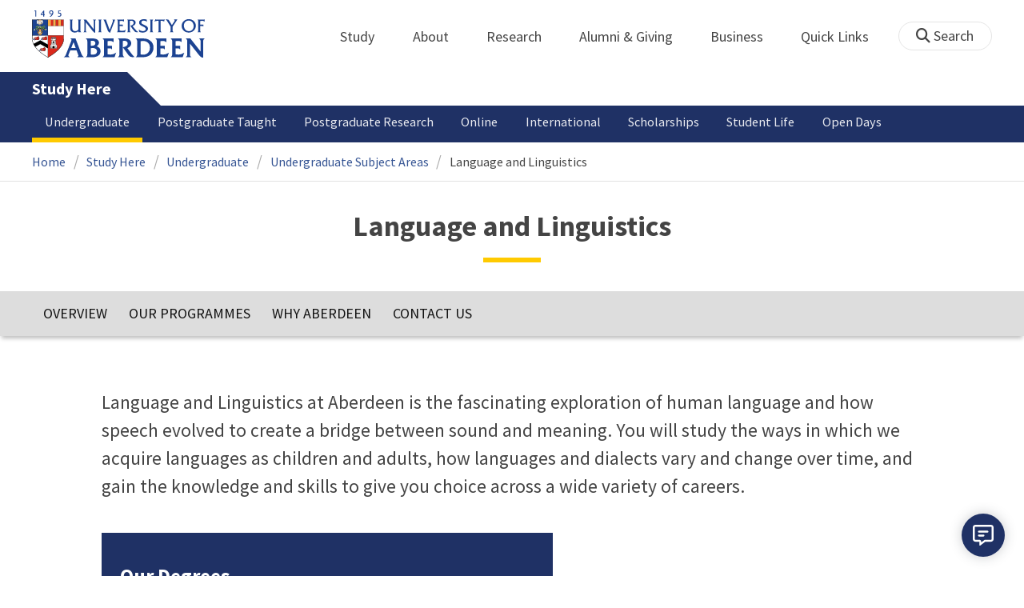

--- FILE ---
content_type: text/html; charset=UTF-8
request_url: https://www.abdn.ac.uk/study/undergraduate/subject-areas/381/language-and-linguistics/
body_size: 16114
content:
<!doctype html>
<html lang="en-GB" dir="ltr">
    <head>
        <meta charset="utf-8">
        <title>Language and Linguistics | Undergraduate Subject Areas | The University of Aberdeen</title>
        <meta name="description" content="Discover your future career! Browse the full range of Undergraduate Subject Areas at the University of Aberdeen, from Accountancy to Zoology. Apply now." />
    <!-- t4 : ignore -->
            <link rel="preconnect" href="https://abdn-search.funnelback.squiz.cloud">
        <link rel="preconnect" href="https://cc.cdn.civiccomputing.com">
        <link rel="preconnect" href="https://code.jquery.com">
        <link rel="preconnect" href="https://fonts.googleapis.com">
        <link rel="preconnect" href="https://fonts.gstatic.com">
        
<meta name="viewport" content="width=device-width, initial-scale=1">
<link rel="apple-touch-icon" sizes="180x180" href="https://www.abdn.ac.uk/abdn-design-system/releases/2.4.0/dist/images/icons/apple-touch-icon.png">
<link rel="icon" type="image/png" sizes="32x32" href="https://www.abdn.ac.uk/abdn-design-system/releases/2.4.0/dist/images/icons/favicon-32x32.png">
<link rel="icon" type="image/png" sizes="16x16" href="https://www.abdn.ac.uk/abdn-design-system/releases/2.4.0/dist/images/icons/favicon-16x16.png">
<link rel="manifest" href="https://www.abdn.ac.uk/abdn-design-system/releases/2.4.0/dist/images/icons/manifest.json">
<link rel="mask-icon" href="https://www.abdn.ac.uk/abdn-design-system/releases/2.4.0/dist/images/icons/safari-pinned-tab.svg" color="#5bbad5">
<meta name="msapplication-config" content="https://www.abdn.ac.uk/abdn-design-system/releases/2.4.0/dist/images/icons/browserconfig.xml">
<meta name="theme-color" content="#ffffff">

<link rel="stylesheet" href="https://www.abdn.ac.uk/abdn-design-system/releases/2.4.0/dist/css/abdn-design-system-site.css">
<!-- https://abdn-search.funnelback.squiz.cloud/s/resources-global/css/funnelback.autocompletion-2.6.0.css -->
<style>
.twitter-typeahead {display: table-cell !important;}.tt-menu {background-clip: padding-box;background-color: #fff;border: 1px solid rgba(0, 0, 0, 0.15);border-radius: 4px;box-shadow: 0 6px 12px rgba(0, 0, 0, 0.176);font-size: 14px;padding-bottom: 5px;width: 100%;}.tt-menu .tt-suggestion {clear: both;color: #333;cursor: pointer;display: block;font-weight: normal;line-height: 1.42857;padding: 3px 10px;text-align: left;}.tt-menu .tt-suggestion:hover, .tt-menu .tt-cursor {background-color: #428bca;color: #fff;text-decoration: none;}.tt-menu .tt-category, .tt-menu .tt-group {background-color: #f5f5f5;border-bottom: 1px solid #ddd;border-top: 1px solid #ddd;}.tt-menu .tt-category {margin: 3px 0;padding: 7px 5px;}.tt-menu .tt-dataset:first-child .tt-category, .tt-horizontal .tt-dataset .tt-category {border-top: none;border-top-left-radius: 4px;border-top-right-radius: 4px;margin-top: 0;}.tt-menu .tt-group {padding: 3px 5px;text-align: center;}.tt-menu .tt-group:first-of-type {border-top: none;}.tt-horizontal {width: 100%;}.tt-horizontal .tt-dataset {float: left;width: 100%;}.tt-scrollable {overflow-y: auto;max-height: 460px;}.tt-hint {color: #ccc !important;}@media (max-width: 414px) {.tt-horizontal .tt-dataset {width: 100% !important;}}
</style>

    <style title="civic custom css">
#ccc h1::after{margin-bottom:0.5em}#ccc #ccc-content{background:#333;color:#ddd;font-family:'Source Sans Pro', sans-serif}#ccc #ccc-title{margin:0 0 0.5em;font-size:1.3em;line-height:0.9em}#ccc #ccc-content #ccc-statement .ccc-svg-element{display:none}#ccc #ccc-content #ccc-statement a{border-bottom:1px dotted;font-weight:700;color:#f4c900}#ccc #ccc-content #ccc-statement a:focus,#ccc #ccc-content #ccc-statement a:hover{border-bottom:1px solid;font-weight:700;color:#f4c900}#ccc #ccc-content .ccc-notify-button{background:#f4c900}#ccc #ccc-content .preference-title{font-size:21px;margin-top:24px}#ccc .checkbox-toggle--slider.checkbox-toggle--dark{background-color:#111;border-color:#111}#ccc .checkbox-toggle--dark .checkbox-toggle-toggle{background-color:#666}#ccc .checkbox-toggle-input:checked ~ .checkbox-toggle-toggle{background-color:#f4c900}#ccc #ccc-icon{fill:#333}#ccc .ccc-notify-button{border-radius:0;position:relative;display:inline-block;margin:0.6em 0.6em 0 0;padding:0.4em;border:0;background:#f4c900;font-weight:700;color:#003c5f;transition:padding 0.2s ease}#ccc .ccc-content--dark .ccc-notify-button,#ccc .ccc-content--dark .ccc-notify-button span{color:#003c5f}#ccc .ccc-content--dark .ccc-button-solid,#ccc .ccc-content--dark .ccc-button-solid span{background:none}#ccc #ccc-content .ccc-notify-button:focus,#ccc #ccc-content .ccc-notify-button:hover{padding-left:0.7em;transition:padding 0.2s ease;background:#ffe04f}#ccc #ccc-content .ccc-notify-button:focus,#ccc .checkbox-toggle:focus-within{outline:0.3em solid gold}#ccc a.ccc-notify-button{color:#444}#ccc .ccc-alert,#ccc .third-party-cookie-link{color:#fff;background:#111}#ccc[close-button] #ccc-dismiss-button{display:inline-block;margin:0.3em 0.6em 0.3em 0}#ccc-button-holder button:last-child{margin-right:0}
</style>
    <script src="https://code.jquery.com/jquery-3.6.0.min.js"></script>
<script src="https://www.abdn.ac.uk/abdn-design-system/releases/2.4.0/dist/js/abdn-design-system-site.js" defer></script>
<script>
    var global_base_url = '/global/';
</script>
    
                            <link rel="stylesheet" href="/apps/prospectus-frontend/assets//opentext_responsive/css/prospectus.css" media="screen">
                            <!--[if IE]><link rel="stylesheet" href="/apps/prospectus-frontend/assets//opentext_responsive/css/ie.css" media="screen, print"><![endif]--><script>
            var inmycountry_site_path = "international/inmycountry/";

            // See http://responsivenews.co.uk/post/18948466399/cutting-the-mustard
            function cutsTheMustard() {
                return 'querySelector' in document
                    && 'localStorage' in window
                    && 'addEventListener' in window
            }
        </script>
                            <script src="https://cdnjs.cloudflare.com/ajax/libs/selectize.js/0.12.4/js/standalone/selectize.min.js"></script>
                            
                            <script src="https://cdnjs.cloudflare.com/ajax/libs/js-cookie/2.1.4/js.cookie.min.js"></script>
                            
                            <script src=""></script>
                            <link rel="canonical" href="https://www.abdn.ac.uk/study/undergraduate/subject-areas/381/language-and-linguistics/">    </head>
    <body class="no_js">
                    <script>
                document.getElementsByTagName('body')[0].classList.remove('no_js');
            </script>
                <header id="top">
            <ul class="skip_links">
                <li><a href="#main">Skip to content</a></li>
                <li><a href="https://www.abdn.ac.uk/about/our-website/accessibility/">About Accessibility on our website</a></li>
            </ul>
            <div id="modal_fade"></div>
            <div class="global_header_wrapper">
                <div class="container">
                    <div class="row">
                        <div class="col">
                            <div class="global_header">
                                <div class="clearfix">
                                    <div class="uni_logo">
                                                                                    <a href="/">
                                                <img src="https://www.abdn.ac.uk/abdn-design-system/releases/2.4.0/dist/images/layout/UoA_Primary_Logo_REVERSE_2018.png" srcset="https://www.abdn.ac.uk/abdn-design-system/releases/2.4.0/dist/images/layout/UoA_Primary_Logo_RGB_2018.svg" alt="University of Aberdeen" width="300" height="82">
                                            </a>
                                                                                </div>
                                    <nav id="uni_menu" class="uni_menu no_js row" aria-label="University of Aberdeen Navigation">
                                        <div class="uni_menu_overview">
                                            <div class="uni_menu_action_bar">
                                                <a href="#" class="close_button">
                                                    Close <span class="offscreen">university navigation</span>
                                                    <i aria-hidden="true" class="far fa-times"></i>
                                                </a>
                                            </div>
                                            <div class="uni_menu_search_container">
                                                <form method="GET" role="search" action="/search/results/" aria-label="Search the University of Aberdeen website" class="collapsed active">
                                                    <fieldset>
                                                        <legend class="offscreen">Search Our Website</legend>
                                                        <label for="query" class="offscreen">Keywords</label>
                                                        <input type="search" id="query" name="query" placeholder="Search" value="" autocomplete="off" spellcheck="false">
                                                        <button type="submit" class="btn btn-secondary">
                                                            <i class="fa fa-search" aria-hidden="true"></i>
                                                            <b class="offscreen">Search</b>
                                                        </button>
                                                    </fieldset>
                                                </form>
                                            </div>
                                        </div>
                                        
<ul>

    <li id="uni_menu_study">
        <div class="uni_menu_action_bar">
            <a href="#uni_menu" class="back_button">
                <i aria-hidden="true" class="far fa-chevron-left"></i>
                Back <span class="offscreen">to university navigation overview</span>
            </a>
            <a href="#" class="close_button">
                Close <span class="offscreen">university navigation</span>
                <i aria-hidden="true" class="far fa-times"></i>
            </a>
        </div>
        <a href="/study/" class="uni_menu_section_link">
            Study
            <span class="offscreen">home</span>
        </a>
        <a href="#uni_menu_study" class="forward_button">
            <i aria-hidden="true" class="far fa-chevron-right"></i>
            <span class="offscreen">Expand Study section top links</span>
        </a>
    
        <ul class="uni_menu_wide uni_menu_4col col">
        
            <li class="uni_menu_link_group">
            
                <b>
                
                    <a href="/study/undergraduate/">
                    Undergraduate
                    </a>
                    
                </b>
                <ul>
<li><a href="/study/undergraduate/degree-programmes/">Undergraduate Degrees</a></li>
<li><a href="/study/undergraduate/subject-areas/">Subject Areas</a></li>
<li><a href="/study/undergraduate/go-abroad/">Go Abroad</a></li>
<li><a href="/study/undergraduate/finance/">Finance and Funding</a></li>
<li><a href="/study/undergraduate/apply/">How to Apply</a></li>
</ul>
            </li>
            
            <li class="uni_menu_link_group">
            
                <b>
                
                    <a href="/study/postgraduate-taught/">
                    Postgraduate Taught
                    </a>
                    
                </b>
                <ul>
<li><a href="/study/postgraduate-taught/degree-programmes/">Postgraduate Degrees</a></li>
<li><a href="/study/online/">Online Degrees</a></li>
<li><a href="/study/postgraduate-taught/part-time/">Part-time Study</a></li>
<li><a href="/study/postgraduate-taught/finance/">Finance and Funding</a></li>
<li><a href="/study/postgraduate-taught/how-to-apply/">How to Apply</a></li>
</ul>
            </li>
            
            <li class="uni_menu_link_group">
            
                <b>
                
                    <a href="/study/postgraduate-research/">
                    Postgraduate Research
                    </a>
                    
                </b>
                <ul>
<li><a href="/study/postgraduate-research/research-areas/">Research Areas</a></li>
<li><a href="/study/postgraduate-research/phds/">PhD Opportunities</a></li>
<li><a href="/study/postgraduate-research/finance/">Finance and Funding</a></li>
<li><a href="/study/postgraduate-research/apply/">How to Apply</a></li>
</ul>
            </li>
            
            <li class="uni_menu_link_group">
            
                <b>
                
                    <a href="/study/online/">
                    Online Learning
                    </a>
                    
                </b>
                <ul>
<li><a href="/study/online/degrees/">Online Degrees</a></li>
<li><a href="https://on.abdn.ac.uk/courses/">Short Courses</a></li>
<li><a href="https://on.abdn.ac.uk/categories/">Study Subjects</a></li>
<li><a href="https://on.abdn.ac.uk/how-online-learning-works/">How Online Learning Works</a></li>
<li><a href="https://on.abdn.ac.uk/discover/fees-funding-and-discounts/">Fees and Funding</a><a class="uni_menu_study" style="display: none;" href="#"> Close </a></li>
</ul>
            </li>
            
        </ul>
        
    </li>
    
    <li id="uni_menu_about">
        <div class="uni_menu_action_bar">
            <a href="#uni_menu" class="back_button">
                <i aria-hidden="true" class="far fa-chevron-left"></i>
                Back <span class="offscreen">to university navigation overview</span>
            </a>
            <a href="#" class="close_button">
                Close <span class="offscreen">university navigation</span>
                <i aria-hidden="true" class="far fa-times"></i>
            </a>
        </div>
        <a href="/about/" class="uni_menu_section_link">
            About
            <span class="offscreen">home</span>
        </a>
        <a href="#uni_menu_about" class="forward_button">
            <i aria-hidden="true" class="far fa-chevron-right"></i>
            <span class="offscreen">Expand About section top links</span>
        </a>
    
        <ul class="uni_menu_wide uni_menu_4col col">
        
            <li class="">
            <ul>
<li><a href="/about/campus/">Campus</a></li>
<li><a href="/about/campus/maps/">Maps and Directions</a></li>
<li><a href="/people/">Staff Directory</a></li>
<li><a href="/about/contact/">Contact Information</a></li>
</ul>
            </li>
            
            <li class="">
            <ul>
<li><a href="/news/">News</a></li>
<li><a href="/events/">Events</a></li>
<li><a href="/about/history/">History</a></li>
<li><a href="/about/facts-figures/">Facts &amp; Figures</a></li>
</ul>
            </li>
            
            <li class="">
            <ul>
<li><a href="/about/schools-institutes/">Schools and Institutes</a></li>
<li><a href="/about/strategy-and-governance/">Strategy and Governance</a></li>
<li><a href="/about/management/">Management</a></li>
<li><a href="/about/partnerships/">Partnerships</a></li>
</ul>
            </li>
            
            <li class="uni_menu_utils">
            <p><picture class="imgproxy"><source media="(min-width: 1200px)" srcset="https://www.abdn.ac.uk/img/1200x/media/site/about/content-images/bum_5835_3591134459_o.jpg"><source media="(min-width: 720px)" srcset="https://www.abdn.ac.uk/img/1200x/media/site/about/content-images/bum_5835_3591134459_o.jpg"><source media="(min-width: 481px)" srcset="https://www.abdn.ac.uk/img/780x/media/site/about/content-images/bum_5835_3591134459_o.jpg"><source media="(min-width: 251px)" srcset="https://www.abdn.ac.uk/img/481x/media/site/about/content-images/bum_5835_3591134459_o.jpg"><source srcset="https://www.abdn.ac.uk/img/200x/media/site/about/content-images/bum_5835_3591134459_o.jpg"><img src="https://www.abdn.ac.uk/img/1200x/media/site/about/content-images/bum_5835_3591134459_o.jpg" width="800" height="521" alt="Kings college viewed through a window" loading="lazy"></picture></p>
            </li>
            
        </ul>
        
    </li>
    
    <li id="uni_menu_research">
        <div class="uni_menu_action_bar">
            <a href="#uni_menu" class="back_button">
                <i aria-hidden="true" class="far fa-chevron-left"></i>
                Back <span class="offscreen">to university navigation overview</span>
            </a>
            <a href="#" class="close_button">
                Close <span class="offscreen">university navigation</span>
                <i aria-hidden="true" class="far fa-times"></i>
            </a>
        </div>
        <a href="/research/" class="uni_menu_section_link">
            Research
            <span class="offscreen">home</span>
        </a>
        <a href="#uni_menu_research" class="forward_button">
            <i aria-hidden="true" class="far fa-chevron-right"></i>
            <span class="offscreen">Expand Research section top links</span>
        </a>
    
        <ul class="uni_menu_wide uni_menu_4col col">
        
            <li class="">
            <ul>
<li><a href="/research/interdisciplinary/">Interdisciplinary Institute</a></li>
<li><a href="/research/impact/">Impact</a></li>
<li><a href="/research/institutes-centres/">Find a Centre or Institute</a></li>
<li><a href="/research/facilities/">Facilities</a></li>
</ul>
            </li>
            
            <li class="uni_menu_link_group">
            <ul>
<li><a href="/study/postgraduate-research/">Postgraduate Research Study</a></li>
<li><a href="/research/jobs/">Research Jobs</a></li>
<li><a href="/research/support/">Research Support</a></li>
</ul>
            </li>
            
            <li class="uni_menu_2col col_img_right uni_menu_utils">
            <p><picture class="imgproxy"><source media="(min-width: 1200px)" srcset="https://www.abdn.ac.uk/img/1200x/media/university-of-aberdeen/content-assets/images/nav-research3-wide.jpg"><source media="(min-width: 720px)" srcset="https://www.abdn.ac.uk/img/1200x/media/university-of-aberdeen/content-assets/images/nav-research3-wide.jpg"><source media="(min-width: 481px)" srcset="https://www.abdn.ac.uk/img/780x/media/university-of-aberdeen/content-assets/images/nav-research3-wide.jpg"><source media="(min-width: 251px)" srcset="https://www.abdn.ac.uk/img/481x/media/university-of-aberdeen/content-assets/images/nav-research3-wide.jpg"><source srcset="https://www.abdn.ac.uk/img/200x/media/university-of-aberdeen/content-assets/images/nav-research3-wide.jpg"><img src="https://www.abdn.ac.uk/img/1200x/media/university-of-aberdeen/content-assets/images/nav-research3-wide.jpg" width="497" height="180" alt="A scientist using a microscope" loading="lazy"></picture></p>
<p><a class="uni_menu_research" style="display: none;" href="#"> Close </a></p>
            </li>
            
        </ul>
        
    </li>
    
    <li id="uni_menu_alumni_giving">
        <div class="uni_menu_action_bar">
            <a href="#uni_menu" class="back_button">
                <i aria-hidden="true" class="far fa-chevron-left"></i>
                Back <span class="offscreen">to university navigation overview</span>
            </a>
            <a href="#" class="close_button">
                Close <span class="offscreen">university navigation</span>
                <i aria-hidden="true" class="far fa-times"></i>
            </a>
        </div>
        <a href="/alumni/" class="uni_menu_section_link">
            Alumni &amp; Giving
            <span class="offscreen">home</span>
        </a>
        <a href="#uni_menu_alumni_giving" class="forward_button">
            <i aria-hidden="true" class="far fa-chevron-right"></i>
            <span class="offscreen">Expand Alumni &amp; Giving section top links</span>
        </a>
    
        <ul class="uni_menu_wide uni_menu_4col col">
        
            <li class="uni_menu_utils uni_menu_2col">
            <p><picture class="imgproxy"><source media="(min-width: 1200px)" srcset="https://www.abdn.ac.uk/img/1200x/media/university-of-aberdeen/content-assets/images/nav-alumni-wide2.jpg"><source media="(min-width: 720px)" srcset="https://www.abdn.ac.uk/img/1200x/media/university-of-aberdeen/content-assets/images/nav-alumni-wide2.jpg"><source media="(min-width: 481px)" srcset="https://www.abdn.ac.uk/img/780x/media/university-of-aberdeen/content-assets/images/nav-alumni-wide2.jpg"><source media="(min-width: 251px)" srcset="https://www.abdn.ac.uk/img/481x/media/university-of-aberdeen/content-assets/images/nav-alumni-wide2.jpg"><source srcset="https://www.abdn.ac.uk/img/200x/media/university-of-aberdeen/content-assets/images/nav-alumni-wide2.jpg"><img src="https://www.abdn.ac.uk/img/1200x/media/university-of-aberdeen/content-assets/images/nav-alumni-wide2.jpg" width="500" height="180" alt="University of Aberdeen crest on a wall" loading="lazy"></picture></p>
            </li>
            
            <li class="uni_menu_link_group">
            
                <b>
                
                    <a href="/alumni/">
                    Alumni
                    </a>
                    
                </b>
                <ul>
<li><a href="/alumni/connected/">Stay in Touch</a></li>
<li><a href="/alumni/involved/">Get Involved</a></li>
<li><a href="/alumni/benefits-services/">Benefits and Services</a></li>
<li><a href="/alumni/benefits-services/alumni-hub/">Alumni Hub</a></li>
<li><a href="/alumni/events-reunions/">Events and Reunions</a></li>
<li><a href="/alumni/our-alumni/">Our Alumni</a></li>
</ul>
            </li>
            
            <li class="uni_menu_link_group">
            
                <b>
                
                    <a href="/giving/">
                    Giving
                    </a>
                    
                </b>
                <ul>
<li><a href="/alumni/">Alumni</a></li>
<li><a href="/giving/blog/">Blog</a><a class="uni_menu_alumnigiving" style="display: none;" href="#"> Close </a></li>
</ul>
            </li>
            
        </ul>
        
    </li>
    
    <li id="uni_menu_business">
        <div class="uni_menu_action_bar">
            <a href="#uni_menu" class="back_button">
                <i aria-hidden="true" class="far fa-chevron-left"></i>
                Back <span class="offscreen">to university navigation overview</span>
            </a>
            <a href="#" class="close_button">
                Close <span class="offscreen">university navigation</span>
                <i aria-hidden="true" class="far fa-times"></i>
            </a>
        </div>
        <a href="/business-info/" class="uni_menu_section_link">
            Business
            <span class="offscreen">home</span>
        </a>
        <a href="#uni_menu_business" class="forward_button">
            <i aria-hidden="true" class="far fa-chevron-right"></i>
            <span class="offscreen">Expand Business section top links</span>
        </a>
    
        <ul class="uni_menu_wide uni_menu_4col col">
        
            <li class="uni_menu_2col">
            <p><picture class="imgproxy"><source media="(min-width: 1200px)" srcset="https://www.abdn.ac.uk/img/1200x/media/university-of-aberdeen/content-assets/images/nav-alumni-wide1.jpg"><source media="(min-width: 720px)" srcset="https://www.abdn.ac.uk/img/1200x/media/university-of-aberdeen/content-assets/images/nav-alumni-wide1.jpg"><source media="(min-width: 481px)" srcset="https://www.abdn.ac.uk/img/780x/media/university-of-aberdeen/content-assets/images/nav-alumni-wide1.jpg"><source media="(min-width: 251px)" srcset="https://www.abdn.ac.uk/img/481x/media/university-of-aberdeen/content-assets/images/nav-alumni-wide1.jpg"><source srcset="https://www.abdn.ac.uk/img/200x/media/university-of-aberdeen/content-assets/images/nav-alumni-wide1.jpg"><img src="https://www.abdn.ac.uk/img/1200x/media/university-of-aberdeen/content-assets/images/nav-alumni-wide1.jpg" width="500" height="180" alt="Two workmen in hard hats" loading="lazy"></picture><a class="uni_menu_business" style="display: none;" href="#"> Close </a></p>
            </li>
            
            <li class="">
            <ul>
<li><a href="/business-info/training/">Development, Training and Events</a></li>
<li><a href="/business-info/facilities/">Facilities and Equipment</a></li>
</ul>
            </li>
            
            <li class="">
            <ul>
<li><a href="/business-info/industry-engagement/">Collaboration and Consulting</a></li>
<li><a href="/business-info/expertise/">Expertise</a></li>
<li><a href="/business-info/contacts/">Business Contacts</a><a class="uni_menu_business" style="display: none;" href="#"> Close </a></li>
</ul>
            </li>
            
        </ul>
        
    </li>
    
    <li id="uni_menu_quick_links">
        <div class="uni_menu_action_bar">
            <a href="#uni_menu" class="back_button">
                <i aria-hidden="true" class="far fa-chevron-left"></i>
                Back <span class="offscreen">to university navigation overview</span>
            </a>
            <a href="#" class="close_button">
                Close <span class="offscreen">university navigation</span>
                <i aria-hidden="true" class="far fa-times"></i>
            </a>
        </div>
        <a href="/about/quick-links/" class="uni_menu_section_link">
            Quick Links
            <span class="offscreen">home</span>
        </a>
        <a href="#uni_menu_quick_links" class="forward_button">
            <i aria-hidden="true" class="far fa-chevron-right"></i>
            <span class="offscreen">Expand Quick Links section top links</span>
        </a>
    
        <ul class="uni_menu_wide uni_menu_4col col">
        
            <li class="uni_menu_link_group">
            
                <b>
                
                    <a href="/students/">
                    Student Resources
                    </a>
                    
                </b>
                <ul>
<li><a href="/students/academic-life/mytimetable/">MyTimetable</a></li>
<li><a href="/students/academic-life/mycurriculum/">MyCurriculum</a></li>
<li><a href="https://abdn.blackboard.com/">MyAberdeen</a></li>
<li><a href="https://www.abdn.ac.uk/studenthub/login">Student Hub</a></li>
<li><a href="https://www.outlook.com/abdn.ac.uk">Student Email</a></li>
<li><a href="/students/student-channel/">Student Channel</a></li>
<li class="uni_menu_text_box uni-menu-text-box"><strong><a href="/students/support/services/infohub/">Infohub Opening Hours</a></strong>
<dl class="clearfix"></dl>
Email: <a class="uni_menu_quicklinks" href="mailto:infohub@abdn.ac.uk">infohub@abdn.ac.uk</a></li>
</ul>
            </li>
            
            <li class="uni_menu_link_group">
            
                <b>
                
                    <a href="/staffnet/">
                    StaffNet
                    </a>
                    
                </b>
                <ul>
<li><a href="/staffnet/working-here/">Working Here</a></li>
<li><a href="/staffnet/working-here/management-information-systems/" class="">Management Information Systems</a></li>
<li><a href="/staffnet/education/">Teaching &amp; Learning</a></li>
<li><a href="/staffnet/governance/">Policy &amp; Governance</a></li>
<li><a href="https://www.outlook.com/abdn.ac.uk">Staff Email</a></li>
</ul>
            </li>
            
            <li class="uni_menu_link_group">
            
                <b>
                Our Website
                </b>
                <ul>
<li><a href="/study/">Study</a></li>
<li><a href="/about/">About</a></li>
<li><a href="/research/">Research</a></li>
<li><a href="/alumni/">Alumni &amp; Giving</a></li>
<li><a href="/business-info/">Business</a></li>
</ul>
            </li>
            
            <li class="uni_menu_link_group">
            
                <b>
                Popular
                </b>
                <ul>
<li><a href="/students/">For Students</a></li>
<li><a href="/staffnet/">For Staff</a></li>
<li><a href="https://www.store.abdn.ac.uk/">Online Store</a></li>
<li><a href="https://www.abdn.ac.uk/epayments/">ePayments</a></li>
<li><a href="/jobs/">Jobs</a></li>
<li><a href="/library/">Library</a></li>
<li><a href="/people/">Staff Directory</a></li>
<li><a href="/it/">IT Services</a></li>
<li><a href="/about/our-website/a-to-z/">A to Z</a><a class="uni_menu_quicklinks" style="display: none;" href="#"> Close </a></li>
</ul>
            </li>
            
        </ul>
        
    </li>
    
</ul>
<div class="uni_menu_top_links">
<ul>
<li><a href="/alumni/">Alumni &amp; Giving</a></li>
<li><a href="/business-info/">Business</a></li>
</ul>
</div>
                                    </nav>
                                    <div class="toggle_controls">
                                        <a href="#" id="uni_search_toggle" class="uni_search_toggle no_js" aria-controls="global_search" aria-expanded="true">
                                            <i class="fa fa-search" aria-hidden="true"></i>
                                            <span>Search</span>
                                        </a>
                                        <a href="#uni_menu" class="uni_menu_show_mobile_only btn btn-accent" aria-controls="uni_menu" aria-expanded="false">
                                            <i class="fak fa-sharp-solid-bars-magnifying-glass" aria-hidden="true"></i>
                                            <span>Menu and search</span>
                                        </a>
                                    </div>
                                    <form id="global_search" method="get" role="search" action="/search/results/" aria-label="Search the University of Aberdeen website">
                                        <fieldset>
                                            <legend>Search Our Website</legend>
                                            <label for="within" class="offscreen">Search In</label>
                                            <select id="within" name="within">
                                                <option value="abdn">University Website</option>
                                                <option value="dir">Staff Directory</option>
                                                <option value="lib">Library Collections</option>
                                            </select>
                                            <label for="query">Keywords</label>
                                            <input type="search" id="query" name="query" placeholder="Search" value="">
                                            <button type="submit">
                                                <i class="fa fa-search" aria-hidden="true"></i>
                                                <b>Search</b>
                                            </button>
                                        </fieldset>
                                        <p>Or Browse:</p>
                                        <ul>
                                            <li><a href="https://www.abdn.ac.uk/about/contact/">Contacts</a></li>
                                            <li><a href="https://www.abdn.ac.uk/about/our-website/a-to-z/">A to Z</a></li>
                                            <li><a href="https://www.abdn.ac.uk/people/">Staff Directory</a></li>
                                        </ul>
                                    </form>
                                                                        <script>
                                        document.getElementById('global_search').className += ' collapsed';
                                    </script>
                                                                    </div>
                            </div>
                        </div>
                    </div>
                </div>
            </div>
            <div id="section_heading">
                <div class="container">
                    <div class="row">
                        <div class="col">
                            <a href="/study/" class="section_head_text">
                                Study Here                            </a>
                                                    </div>
                    </div>
                </div>
            </div>
            <nav id="section_top_level" class="section_top_level_wrapper" aria-label="Undergraduate Subject Areas navigation">
                <div class="container">
                    
                        <ul class="top_level">
                        <li><span class="currentbranch0"><a href="/study/undergraduate/">Undergraduate</a></span></li><li><a href="/study/postgraduate-taught/">Postgraduate Taught</a></li><li><a href="/study/postgraduate-research/">Postgraduate Research</a></li><li><a href="/study/online/">Online</a></li><li><a href="/study/international/">International</a></li><li><a href="/study/funding/">Scholarships</a></li><li><a href="/study/student-life/">Student Life</a></li><li><a href="/study/open-days/">Open Days</a></li>
                        </ul>
                                        </div>
            </nav>
                            <script>
                    try {
                        document.addEventListener('DOMContentLoaded', function () {
                            priorityPlusList = new PriorityPlusList({
                                selector: '#section_top_level ul',
                                moreButtonContent: '<a href="#">More</a>'
                            });
                        })
                    }
                    catch (e) {
                        if (typeof console !== 'undefined' && typeof console.log !== 'undefined') {
                            console.log('PriorityPlusList does not offer support for your current browser');
                        }
                    }
                </script>
                        <h1 class="offscreen">Language and Linguistics</h1>
                            <div class="container section-nav-toggle-wrapper">
                    <a href="#section-nav" class="section-nav-toggle btn">In this section</a>
                </div>
                            <div class="breadcrumb_wrapper">
                <div class="container">
                    <nav class="breadcrumb" role="navigation" aria-label="Breadcrumb">
                        
                        <ol>
                        
                            <li><a href="/">Home</a></li>
                            
                            <li><a href="/study/">Study Here</a></li>
                            
                            <li><a href="/study/undergraduate/">Undergraduate</a></li>
                            
                            <li><a href="/study/undergraduate/subject-areas/">Undergraduate Subject Areas</a></li>
                            
                            <li tabindex="0" aria-current="page">Language and Linguistics</li>
                            
                        </ol>
                                            </nav>
                </div>
            </div>
                    </header>
        <main id="main" class="full_width" tabindex="-1">
            
                <div class="section heading_only">
                    <div class="container">
                        <div class="h1">Language and Linguistics</div>
                    </div>
                </div>
                
            
<div class="prospectus_main">


<div id="sticky_nav" class="prospectus_nav sticky">
    <div id="sticky_header" class="prospectus_nav_header_container hidden">
        <div class="prospectus_nav_header abdn_col">
            <div class="prospectus_nav_header_title">
                <h2>Language and Linguistics</h2>
            </div>

                            <div class="prospectus_nav_header_middle">
                    <div class="prospectus_nav_header_buttons">
                        <a href="https://www.abdn.ac.uk/study/enquire-now/" class="button_link enquire">
                            <span>Enquire Now</span>
                            <span>
                                <i class="fa fa-chevron-right" aria-hidden="true"></i>
                            </span>
                        </a>
                                            </div>
                </div>
                    </div>

    </div>
    <nav id="prospectus_sticky_nav" class="abdn_col">
        <h2 class="offscreen">Subject Area Navigation</h2>
        <ul class="programme_menu">
            <li><a href="#overview" class="sticky_menu_option">Overview</a></li>

            
            
                                            <li><a href="#what_you_study" class="sticky_menu_option">Our Programmes</a></li>
                
                                <li><a href="#why_study" class="sticky_menu_option">Why Aberdeen</a></li>
                            
            
            
            
            
            
            
            
            <li><a href="#contact" class="sticky_menu_option">Contact Us</a></li>
        </ul>
    </nav>
</div>
<div class="abdn_row">

<section id="programme_overview" class="overview abdn_col prospectus_col clearfix">
    <h2 class="offscreen">
        Introduction
    </h2>
    
<div id="overview" class="container abdn_col prospectus_col tagline anchor_point">
    <p>Language and Linguistics at Aberdeen is the fascinating exploration of human language and how speech evolved to create a bridge between sound and meaning. You will study the ways in which we acquire languages as children and adults, how languages and dialects vary and change over time, and gain the knowledge and skills to give you choice across a wide variety of careers.</p></div>

    <div class="overview_container container">
        <div class="overview_extras">
        
<div class="key_facts">
    <div class="our_degrees">
        <h3>Our Degrees</h3>
        <p>We offer a range of Language and Linguistics degrees which you can read more about below.</p>
        <a href="#what_you_study" class="button_link scroll_to">
            <i class="fi flaticon-arrows" aria-hidden="true"></i> View available degree programmes
        </a>
    </div>

    </div>
        </div>

        
        <div class="overview_text">
            
    <div class="marketing_image">
        <img src="/img/1200xauto/study/images/prospectus/10501-10600/10535/11_new_kings_ivy1.png"
             alt=""
             width="1200" height="675">
    </div>
        </div>
    </div>

            <div class="abdn_col prospectus_col clearfix">
            <p>Language is the very essence of what makes us human, setting us apart from all other species. Linguistics helps us analyse, discuss and model this fascinating human attribute so that we understand ourselves and human societies more fully.</p>
<p>You will explore how languages evolve over time, how the brain processes speech and language, social factors and different dialects of English, how we learn second languages, and much more.</p>
<p>This is a fast-moving field. Our understanding of language grows all the time with new discoveries in neuroscience, animal behaviour, archaeology and palaeontology, sociology, and psychology, and new applications of linguistics theory in industry, medicine, and forensic science emerge year on year.</p>
<p>The knowledge and skills you will develop make you very attractive to employers, especially if you choose a career in the media, advertising and marketing, information and communication technology, publishing, language teaching and health-related professions such as speech and language therapy or work with blind or deaf people.</p>
<p>You will enjoy all the benefits of learning and living in our friendly and vibrant international community, on our beautiful campus with great facilities for learning, sports and leisure, and many opportunities to develop the extra skills to boost your employability, and to broaden your horizons through study abroad.</p>        </div>
    </section>



<section id="what_you_study" class="prospectus_wide_col clearfix anchor_point">
    <div class="abdn_col prospectus_col">
        <h2>Available Programmes of Study</h2>
        <div class="wide_container_content_light">
            <div class="programmes ug-programmes">
                                <!-- Primary Degrees -->
                                                            <h3>Single Honours Degrees</h3>
                        <ul>
                                                                                            <li>
                                    <a href="https://www.abdn.ac.uk/study/undergraduate/degree-programmes/758/Q190/language-linguistics/">
                                        <span class="related_degree_qualification">
                                            <abbr title="Master of Arts">MA</abbr>
                                        </span>
                                        <span>Language & Linguistics</span>
                                    </a>
                                </li>
                                                                                            <li>
                                    <a href="https://www.abdn.ac.uk/study/undergraduate/degree-programmes/1186/RQ51/modern-languages-and-translation-interpreting-studies-with-overseas-placement/">
                                        <span class="related_degree_qualification">
                                            <abbr title="Master of Arts">MA</abbr>
                                        </span>
                                        <span>Modern Languages and Translation & Interpreting Studies with Overseas Placement</span>
                                    </a>
                                </li>
                                                    </ul>
                                            <h3>Joint Honours Degrees</h3>
                        <ul>
                                                                                            <li>
                                    <a href="https://www.abdn.ac.uk/study/undergraduate/degree-programmes/1990/QL16/language-linguistics-and-anthropology/">
                                        <span class="related_degree_qualification">
                                            <abbr title="Master of Arts">MA</abbr>
                                        </span>
                                        <span>Anthropology and Language & Linguistics</span>
                                    </a>
                                </li>
                                                                                            <li>
                                    <a href="https://www.abdn.ac.uk/study/undergraduate/degree-programmes/1991/QV43/language-linguistics-and-archaeology/">
                                        <span class="related_degree_qualification">
                                            <abbr title="Master of Arts">MA</abbr>
                                        </span>
                                        <span>Archaeology and Language & Linguistics</span>
                                    </a>
                                </li>
                                                                                            <li>
                                    <a href="https://www.abdn.ac.uk/study/undergraduate/degree-programmes/1988/QV11/language-linguistics-and-history/">
                                        <span class="related_degree_qualification">
                                            <abbr title="Master of Arts">MA</abbr>
                                        </span>
                                        <span>History and Language & Linguistics</span>
                                    </a>
                                </li>
                                                                                            <li>
                                    <a href="https://www.abdn.ac.uk/study/undergraduate/degree-programmes/759/QV15/language-linguistics-and-philosophy/">
                                        <span class="related_degree_qualification">
                                            <abbr title="Master of Arts">MA</abbr>
                                        </span>
                                        <span>Language & Linguistics and Philosophy</span>
                                    </a>
                                </li>
                                                                                            <li>
                                    <a href="https://www.abdn.ac.uk/study/undergraduate/degree-programmes/1989/CQ81/language-linguistics-and-psychology/">
                                        <span class="related_degree_qualification">
                                            <abbr title="Master of Arts">MA</abbr>
                                        </span>
                                        <span>Language & Linguistics and Psychology</span>
                                    </a>
                                </li>
                                                                                            <li>
                                    <a href="https://www.abdn.ac.uk/study/undergraduate/degree-programmes/760/QL13/language-linguistics-and-sociology/">
                                        <span class="related_degree_qualification">
                                            <abbr title="Master of Arts">MA</abbr>
                                        </span>
                                        <span>Language & Linguistics and Sociology</span>
                                    </a>
                                </li>
                                                    </ul>
                                            <h3>Major-Minor Honours Degrees</h3>
                        <ul>
                                                                                            <li>
                                    <a href="https://www.abdn.ac.uk/study/undergraduate/degree-programmes/1894/QT10/language-and-linguistics-with-mandarin/">
                                        <span class="related_degree_qualification">
                                            <abbr title="Master of Arts">MA</abbr>
                                        </span>
                                        <span>Language and Linguistics with Mandarin</span>
                                    </a>
                                </li>
                                                    </ul>
                                                    <!-- Secondary Degrees -->
                                                            <hr>
                        <p class="ug-interested">You may also be interested in...</p>
                                                                <h3>Joint Honours Degrees</h3>
                        <ul>
                                                                                            <li>
                                    <a href="https://www.abdn.ac.uk/study/undergraduate/degree-programmes/512/71Q1/celtic-anglo-saxon-studies-and-language-linguistics/">
                                        <span class="related_degree_qualification">
                                            <abbr title="Master of Arts">MA</abbr>
                                        </span>
                                        <span>Celtic & Anglo-Saxon Studies and Language & Linguistics</span>
                                    </a>
                                </li>
                                                                                            <li>
                                    <a href="https://www.abdn.ac.uk/study/undergraduate/degree-programmes/589/QQ31/english-and-language-linguistics/">
                                        <span class="related_degree_qualification">
                                            <abbr title="Master of Arts">MA</abbr>
                                        </span>
                                        <span>English and Language & Linguistics</span>
                                    </a>
                                </li>
                                                                                            <li>
                                    <a href="https://www.abdn.ac.uk/study/undergraduate/degree-programmes/637/RQC1/french-and-language-linguistics/">
                                        <span class="related_degree_qualification">
                                            <abbr title="Master of Arts">MA</abbr>
                                        </span>
                                        <span>French and Language & Linguistics</span>
                                    </a>
                                </li>
                                                                                            <li>
                                    <a href="https://www.abdn.ac.uk/study/undergraduate/degree-programmes/638/RQ11/french-and-language-linguistics-5-years/">
                                        <span class="related_degree_qualification">
                                            <abbr title="Master of Arts">MA</abbr>
                                        </span>
                                        <span>French and Language & Linguistics (5 years)</span>
                                    </a>
                                </li>
                                                                                            <li>
                                    <a href="https://www.abdn.ac.uk/study/undergraduate/degree-programmes/662/QQ51/gaelic-studies-and-language-linguistics/">
                                        <span class="related_degree_qualification">
                                            <abbr title="Master of Arts">MA</abbr>
                                        </span>
                                        <span>Gaelic Studies and Language & Linguistics</span>
                                    </a>
                                </li>
                                                                                            <li>
                                    <a href="https://www.abdn.ac.uk/study/undergraduate/degree-programmes/689/RQF2/german-and-language-linguistics/">
                                        <span class="related_degree_qualification">
                                            <abbr title="Master of Arts">MA</abbr>
                                        </span>
                                        <span>German and Language & Linguistics</span>
                                    </a>
                                </li>
                                                                                            <li>
                                    <a href="https://www.abdn.ac.uk/study/undergraduate/degree-programmes/690/RQ21/german-and-language-linguistics-5-years/">
                                        <span class="related_degree_qualification">
                                            <abbr title="Master of Arts">MA</abbr>
                                        </span>
                                        <span>German and Language & Linguistics (5 years)</span>
                                    </a>
                                </li>
                                                                                            <li>
                                    <a href="https://www.abdn.ac.uk/study/undergraduate/degree-programmes/754/LQ21/international-relations-and-language-linguistics/">
                                        <span class="related_degree_qualification">
                                            <abbr title="Master of Arts">MA</abbr>
                                        </span>
                                        <span>International Relations and Language & Linguistics</span>
                                    </a>
                                </li>
                                                                                            <li>
                                    <a href="https://www.abdn.ac.uk/study/undergraduate/degree-programmes/1864/RQ14/language-linguistics-and-spanish-latin-american-studies/">
                                        <span class="related_degree_qualification">
                                            <abbr title="Master of Arts">MA</abbr>
                                        </span>
                                        <span>Language & Linguistics and Spanish & Latin American Studies</span>
                                    </a>
                                </li>
                                                                                            <li>
                                    <a href="https://www.abdn.ac.uk/study/undergraduate/degree-programmes/719/RQ41/hispanic-studies-and-language-linguistics-5-years/">
                                        <span class="related_degree_qualification">
                                            <abbr title="Master of Arts">MA</abbr>
                                        </span>
                                        <span>Language & Linguistics and Spanish & Latin American Studies (5 years)</span>
                                    </a>
                                </li>
                                                    </ul>
                                            <h3>Major-Minor Honours Degrees</h3>
                        <ul>
                                                                                            <li>
                                    <a href="https://www.abdn.ac.uk/study/undergraduate/degree-programmes/1174/N1Q5/mbus-international-business-with-gaelic-5-years/">
                                        <span class="related_degree_qualification">
                                            <abbr title="Master of Business">MBus</abbr>
                                        </span>
                                        <span>International Business with Gaelic (5 years)</span>
                                    </a>
                                </li>
                                                                                            <li>
                                    <a href="https://www.abdn.ac.uk/study/undergraduate/degree-programmes/1177/N1R4/mbus-international-business-with-spanish-5-years/">
                                        <span class="related_degree_qualification">
                                            <abbr title="Master of Business">MBus</abbr>
                                        </span>
                                        <span>International Business with Spanish (5 years)</span>
                                    </a>
                                </li>
                                                    </ul>
                                                </div>
        </div>
    </div>
</section>

<section id="why_study" class="why_study abdn_col prospectus_col clearfix anchor_point">
    <h2>Why Study Language and Linguistics at Aberdeen?</h2>

            <ul>
                    <li>A vibrant linguistics research and teaching community, and the benefits this study brings to other subjects such as modern languages, anthropology, sociology and history.</li>
                    <li>Researchers revealing new insight into how spoken English is changing, including evidence gathered from tracking TV and radio soaps over the years.</li>
                    <li>Major research partnerships such as the study of witness testimonies following the 1641 Irish Rebellion, with language revealing the social, economic, cultural and political situation in 17th century Ireland, giving clues on sectarianism today.</li>
                    <li>Award-winning Sir Duncan Rice Library with top-class study facilities and literary treasures collected over 500 years charting the power of the written word from ancient papyri and medieval manuscripts to contemporary e-books and other media.</li>
                    <li>A packed campus programme of events, exhibitions, invited speakers and the annual WayWord literary festival, attracting internationally acclaimed authors, broadcasters and public figures to discuss the written and spoken word in various languages.</li>
                </ul>
    </section>
        <section class="open_day prospectus_wide_col abdn_col clearfix">
            <h2>Aberdeen Global Scholarship</h2>
            <p>The University of Aberdeen is delighted to offer eligible self-funded international on-campus undergraduate students a £6,000 scholarship for every year of their programme.</p>
            <a href="https://www.abdn.ac.uk/study/funding/645" class="button_link">View the Aberdeen Global Scholarship</a>
        </section>
    
<section id="contact" class="abdn_col prospectus_col clearfix anchor_point">
    <h2>Get in Touch</h2>
    <div class="contact_container">
        
<div>
    <h3>Contact Details</h3>
    <dl class="contact_details">
        
                <dt class="offscreen">Address</dt>
        <dd class="address">
            Student Recruitment &amp; Admissions<br>            University of Aberdeen<br>            University Office<br>            Regent Walk<br>            Aberdeen<br>            AB24 3FX        </dd>
            </dl>

    <ul class="button_list contact_buttons">
        
                <li>
            <a href="tel:+441224272090" class="button_link">
                <span class="contact_button_title">
                    <i class="fi flaticon-phone-call" aria-hidden="true"></i> Call Us
                </span>
                +44 (0)1224 272090            </a>
        </li>
        
                <li>
            <a href="https://www.abdn.ac.uk/study/enquire-now/" class="button_link">
                <span class="contact_button_title">
                    <i class="fi flaticon-chat" aria-hidden="true"></i> Enquire Now                </span>
                Using an online form
            </a>
        </li>
            </ul>
</div>

<div>
    <h3>Social Media</h3>
    <ul class="button_list social_buttons">
                <li>
            <a href="http://www.facebook.com/universityofaberdeen" class="button_link">
                <i class="fab fa-facebook" aria-hidden="true"></i> Follow us on Facebook            </a>
        </li>
                <li>
            <a href="http://twitter.com/aberdeenuni/" class="button_link">
                <i class="fab fa-twitter" aria-hidden="true"></i> Follow us on Twitter            </a>
        </li>
                <li>
            <a href="http://www.youtube.com/user/uniofaberdeen" class="button_link">
                <i class="fab fa-youtube-play" aria-hidden="true"></i> Subscribe to our YouTube channel            </a>
        </li>
                <li>
            <a href="http://twitter.com/UoA_LLMVC" class="button_link">
                <i class="fab fa-twitter" aria-hidden="true"></i> Follow LLMVC on Twitter            </a>
        </li>
            </ul>
</div>
    </div>
</section>
</div>
</div>
                <div class="section-nav-wrapper section">
                    <div id="section-nav" class="section-nav">
                        <nav class="no-js" aria-label="In this section">
                            
    <ul class="active">
        <li class="active">
        <a href="/" class="has-subpages">University Home</a>
        <ul class="active" aria-label="Submenu for University Home">
            <li class="active">
        <a href="/study/" class="has-subpages">Study Here</a>
        <ul class="active" aria-label="Submenu for Study Here">
            <li class="active">
        <a href="/study/undergraduate/" class="active">Undergraduate</a>
        <ul class="show_siblings" aria-label="Submenu for Undergraduate">
            <li>
        <a href="/study/undergraduate/degree-programmes/">Undergraduate Degrees</a>
        </li>
        <li>
        <a href="/study/undergraduate/subject-areas/" class="active-with-siblings">Undergraduate Subject Areas</a>
        </li>
        <li>
        <a href="/study/undergraduate/flexibility/" class="has-subpages">Flexibility and Employability</a>
        <ul aria-label="Submenu for Flexibility and Employability">
            <li>
        <a href="/study/undergraduate/flexibility/choice-and-flexibility/">Choice and Flexibility</a>
        </li>
        <li>
        <a href="/study/undergraduate/flexibility/enhanced-study-options/">Enhanced Study Options</a>
        </li>
        <li>
        <a href="/study/undergraduate/flexibility/your-employability/">Your Employability</a>
        </li>
        </ul>
            </li>
        <li>
        <a href="/study/undergraduate/requirements/" class="has-subpages">Entry Requirements</a>
        <ul aria-label="Submenu for Entry Requirements">
            <li>
        <a href="/study/undergraduate/requirements/widening-access-criteria/" class="has-subpages">Widening Access Criteria</a>
        <ul aria-label="Submenu for Widening Access Criteria">
            <li>
        <a href="/study/undergraduate/requirements/widening-access-criteria/simd20-postcode-checker/">SIMD20 Postcode Checker</a>
        </li>
        </ul>
            </li>
        </ul>
            </li>
        <li>
        <a href="/study/undergraduate/study-a-language/">Study a Language</a>
        </li>
        <li>
        <a href="/study/undergraduate/apply/" class="has-subpages">How to Apply</a>
        <ul aria-label="Submenu for How to Apply">
            <li>
        <a href="/study/undergraduate/apply/ucas-application-process/">UCAS Application Process</a>
        </li>
        <li>
        <a href="/study/undergraduate/apply/admissions-policy/">Admissions Policy</a>
        </li>
        </ul>
            </li>
        <li>
        <a href="/study/undergraduate/finance/" class="has-subpages">Finance and Funding</a>
        <ul aria-label="Submenu for Finance and Funding">
            <li>
        <a href="/study/undergraduate/finance/students-from-scotland/" class="has-subpages">Students from Scotland</a>
        <ul aria-label="Submenu for Students from Scotland">
            <li>
        <a href="/study/undergraduate/finance/students-from-scotland/tuition-fees-and-living-costs/">Tuition Fees and Living Costs</a>
        </li>
        <li>
        <a href="/study/undergraduate/finance/students-from-scotland/scholarships-and-funding/">Scholarships and Funding</a>
        </li>
        </ul>
            </li>
        <li>
        <a href="/study/undergraduate/finance/students-from-england-northern-ireland-republic-of-ireland--wales/" class="has-subpages">Students from England, Northern Ireland, Republic of Ireland &amp; Wales</a>
        <ul aria-label="Submenu for Students from England, Northern Ireland, Republic of Ireland &amp; Wales">
            <li>
        <a href="/study/undergraduate/finance/students-from-england-northern-ireland-republic-of-ireland--wales/tuition-fees-and-living-costs/">Tuition Fees and Living Costs</a>
        </li>
        <li>
        <a href="/study/undergraduate/finance/students-from-england-northern-ireland-republic-of-ireland--wales/scholarships-and-funding/">Scholarships and Funding</a>
        </li>
        </ul>
            </li>
        <li>
        <a href="/study/undergraduate/finance/students-from-outside-the-uk-international-and-eu/">Students from Outside the UK (International and EU)</a>
        </li>
        </ul>
            </li>
        <li>
        <a href="/study/undergraduate/widening-access/" class="has-subpages">Widening Access &amp; Articulation</a>
        <ul aria-label="Submenu for Widening Access &amp; Articulation">
            <li>
        <a href="/study/undergraduate/widening-access/entry-from-school/">Entry from School</a>
        </li>
        <li>
        <a href="/study/undergraduate/widening-access/reach/" class="has-subpages">Reach</a>
        <ul aria-label="Submenu for Reach">
            <li>
        <a href="/study/undergraduate/widening-access/reach/register-with-reach/">Register with Reach</a>
        </li>
        <li>
        <a href="/study/undergraduate/widening-access/reach/opportunities-in-law/">Opportunities in Law</a>
        </li>
        <li>
        <a href="/study/undergraduate/widening-access/reach/opportunities-in-medicine/">Opportunities in Medicine</a>
        </li>
        <li>
        <a href="/study/undergraduate/widening-access/reach/reach-pupil-resources/">Reach pupil resources</a>
        </li>
        </ul>
            </li>
        <li>
        <a href="/study/undergraduate/widening-access/what-support-can-you-expect/">What Support Can You Expect</a>
        </li>
        <li>
        <a href="/study/undergraduate/widening-access/simd-20-free-accommodation/" class="has-subpages">SIMD 20 Free Accommodation</a>
        <ul aria-label="Submenu for SIMD 20 Free Accommodation">
            <li>
        <a href="/study/undergraduate/widening-access/simd-20-free-accommodation/terms-and-conditions/">Terms and Conditions</a>
        </li>
        </ul>
            </li>
        <li>
        <a href="/study/undergraduate/widening-access/entry-from-college/" class="has-subpages">Entry from College</a>
        <ul aria-label="Submenu for Entry from College">
            <li>
        <a href="/study/undergraduate/widening-access/entry-from-college/hnc-or-hnd-programmes/" class="has-subpages">HNC or HND Programmes</a>
        <ul aria-label="Submenu for HNC or HND Programmes">
            <li>
        <a href="/study/undergraduate/widening-access/entry-from-college/hnc-or-hnd-programmes/hnc-hnd-accounting/">HNC HND Accounting</a>
        </li>
        <li>
        <a href="/study/undergraduate/widening-access/entry-from-college/hnc-or-hnd-programmes/hnc-hnd-animal-care/">HNC HND Animal Care</a>
        </li>
        <li>
        <a href="/study/undergraduate/widening-access/entry-from-college/hnc-or-hnd-programmes/hnd-applied-biological-sciences/">HND Applied Biological Sciences</a>
        </li>
        <li>
        <a href="/study/undergraduate/widening-access/entry-from-college/hnc-or-hnd-programmes/hnc-hnd-applied-sciences/">HNC HND Applied Sciences</a>
        </li>
        <li>
        <a href="/study/undergraduate/widening-access/entry-from-college/hnc-or-hnd-programmes/hnc-hnd-business/">HNC HND Business</a>
        </li>
        <li>
        <a href="/study/undergraduate/widening-access/entry-from-college/hnc-or-hnd-programmes/hnd-coaching--developing-sport/">HND Coaching &amp; Developing Sport</a>
        </li>
        <li>
        <a href="/study/undergraduate/widening-access/entry-from-college/hnc-or-hnd-programmes/hnc-computing/">HNC Computing</a>
        </li>
        <li>
        <a href="/study/undergraduate/widening-access/entry-from-college/hnc-or-hnd-programmes/hnc-hnd-engineering/">HNC HND Engineering</a>
        </li>
        <li>
        <a href="/study/undergraduate/widening-access/entry-from-college/hnc-or-hnd-programmes/hnc-hnd-chemical-process-technology/">HNC HND Chemical Process Technology</a>
        </li>
        <li>
        <a href="/study/undergraduate/widening-access/entry-from-college/hnc-or-hnd-programmes/hnd-fitness-health--exercise/">HND Fitness, Health &amp; Exercise</a>
        </li>
        <li>
        <a href="/study/undergraduate/widening-access/entry-from-college/hnc-or-hnd-programmes/hnd-legal-services/">HND Legal Services</a>
        </li>
        <li>
        <a href="/study/undergraduate/widening-access/entry-from-college/hnc-or-hnd-programmes/hnd-music/">HND Music</a>
        </li>
        <li>
        <a href="/study/undergraduate/widening-access/entry-from-college/hnc-or-hnd-programmes/hnc-hnd-social-sciences/">HNC HND Social Sciences</a>
        </li>
        </ul>
            </li>
        <li>
        <a href="/study/undergraduate/widening-access/entry-from-college/scottish-wider-access-programme/">Scottish Wider Access Programme</a>
        </li>
        <li>
        <a href="/study/undergraduate/widening-access/entry-from-college/finance-and-funding/">Finance and Funding</a>
        </li>
        <li>
        <a href="/study/undergraduate/widening-access/entry-from-college/associate-student-status-application/">Associate Student Status Application</a>
        </li>
        <li>
        <a href="/study/undergraduate/widening-access/entry-from-college/college-partnerships/">College Partnerships</a>
        </li>
        <li>
        <a href="/study/undergraduate/widening-access/entry-from-college/student-stories/">Student Stories</a>
        </li>
        <li>
        <a href="/study/undergraduate/widening-access/entry-from-college/articulation-events/" class="has-subpages">Articulation Events</a>
        <ul aria-label="Submenu for Articulation Events">
            <li>
        <a href="/study/undergraduate/widening-access/entry-from-college/articulation-events/engineering-transitional-summer-school/">Engineering Transitional Summer School</a>
        </li>
        </ul>
            </li>
        <li>
        <a href="/study/undergraduate/widening-access/entry-from-college/further-information/">Further Information</a>
        </li>
        </ul>
            </li>
        <li>
        <a href="/study/undergraduate/widening-access/meet-the-access--articulation-team/">Meet the Access &amp; Articulation Team</a>
        </li>
        <li>
        <a href="/study/undergraduate/widening-access/access-higher-education/">Access Higher Education</a>
        </li>
        <li>
        <a href="/study/undergraduate/widening-access/campus-visits/">Campus Visits</a>
        </li>
        <li>
        <a href="/study/undergraduate/widening-access/staff-guidance/">Staff Guidance</a>
        </li>
        <li>
        <a href="/study/undergraduate/widening-access/access-aberdeen/">Access Aberdeen</a>
        </li>
        </ul>
            </li>
        <li>
        <a href="/study/undergraduate/go-abroad/" class="has-subpages">Go Abroad</a>
        <ul aria-label="Submenu for Go Abroad">
            <li>
        <a href="/study/undergraduate/go-abroad/incoming-students/" class="has-subpages">Incoming Students</a>
        <ul aria-label="Submenu for Incoming Students">
            <li>
        <a href="/study/undergraduate/go-abroad/incoming-students/european-exchange/">European Exchange</a>
        </li>
        <li>
        <a href="/study/undergraduate/go-abroad/incoming-students/study-abroad/">International Exchange and Study Abroad</a>
        </li>
        <li>
        <a href="/study/undergraduate/go-abroad/incoming-students/inter-campus-mobility/">Inter-Campus Mobility</a>
        </li>
        <li>
        <a href="/study/undergraduate/go-abroad/incoming-students/summer-schools/" class="has-subpages">Summer Schools</a>
        <ul aria-label="Submenu for Summer Schools">
            <li>
        <a href="/study/undergraduate/go-abroad/incoming-students/summer-schools/archaeology-field-excavation-summer-school/">Archaeology Field Excavation Summer School</a>
        </li>
        <li>
        <a href="/study/undergraduate/go-abroad/incoming-students/summer-schools/drug-design-and-discovery/">Drug Design and Discovery</a>
        </li>
        <li>
        <a href="/study/undergraduate/go-abroad/incoming-students/summer-schools/field-and-lab-skills-in-the-biosciences/">Field and Lab Skills in the Biosciences</a>
        </li>
        <li>
        <a href="/study/undergraduate/go-abroad/incoming-students/summer-schools/philosophy-summer-school/">Philosophy Summer School</a>
        </li>
        <li>
        <a href="/study/undergraduate/go-abroad/incoming-students/summer-schools/scotland-history-heritage-and-culture/">Scotland History, Heritage and Culture</a>
        </li>
        </ul>
            </li>
        <li>
        <a href="/study/undergraduate/go-abroad/incoming-students/erasmus-traineeships/">Erasmus Traineeships</a>
        </li>
        </ul>
            </li>
        <li>
        <a href="/study/undergraduate/go-abroad/outgoing-students/" class="has-subpages">Outgoing Students</a>
        <ul aria-label="Submenu for Outgoing Students">
            <li>
        <a href="/study/undergraduate/go-abroad/outgoing-students/why-go-abroad/">Why Go Abroad</a>
        </li>
        <li>
        <a href="/study/undergraduate/go-abroad/outgoing-students/what-are-my-options/">What Are My Options</a>
        </li>
        <li>
        <a href="/study/undergraduate/go-abroad/outgoing-students/where-can-i-go/" class="has-subpages">Where Can I Go</a>
        <ul aria-label="Submenu for Where Can I Go">
            <li>
        <a href="/study/undergraduate/go-abroad/outgoing-students/where-can-i-go/exchange-partners/">Exchange Partners</a>
        </li>
        <li>
        <a href="/study/undergraduate/go-abroad/outgoing-students/where-can-i-go/short-term-mobilities/" class="has-subpages">Short-Term Mobilities</a>
        <ul aria-label="Submenu for Short-Term Mobilities">
            <li>
        <a href="/study/undergraduate/go-abroad/outgoing-students/where-can-i-go/short-term-mobilities/mitacs---uuki-globalink-research-internship/">Mitacs - UUKI Globalink Research Internship</a>
        </li>
        </ul>
            </li>
        <li>
        <a href="/study/undergraduate/go-abroad/outgoing-students/where-can-i-go/international-traineeship/">International Traineeship</a>
        </li>
        <li>
        <a href="/study/undergraduate/go-abroad/outgoing-students/where-can-i-go/inter-campus-mobility/">Inter-Campus Mobility</a>
        </li>
        </ul>
            </li>
        <li>
        <a href="/study/undergraduate/go-abroad/outgoing-students/how-do-i-apply/" class="has-subpages">How Do I Apply</a>
        <ul aria-label="Submenu for How Do I Apply">
            <li>
        <a href="/study/undergraduate/go-abroad/outgoing-students/how-do-i-apply/for-study-exchange/" class="has-subpages">For Study Exchange</a>
        <ul aria-label="Submenu for For Study Exchange">
            <li>
        <a href="/study/undergraduate/go-abroad/outgoing-students/how-do-i-apply/for-study-exchange/credit-load-guide/">Credit Load Guide</a>
        </li>
        </ul>
            </li>
        <li>
        <a href="/study/undergraduate/go-abroad/outgoing-students/how-do-i-apply/for-traineeship/">For Traineeship</a>
        </li>
        </ul>
            </li>
        <li>
        <a href="/study/undergraduate/go-abroad/outgoing-students/how-much-will-it-cost/">How Much Will it Cost</a>
        </li>
        </ul>
            </li>
        <li>
        <a href="/study/undergraduate/go-abroad/engage-with-us/" class="has-subpages">Engage with us</a>
        <ul aria-label="Submenu for Engage with us">
            <li>
        <a href="/study/undergraduate/go-abroad/engage-with-us/go-abroad-tutors/">Go Abroad Tutors</a>
        </li>
        <li>
        <a href="/study/undergraduate/go-abroad/engage-with-us/go-abroad-ambassadors/">Go Abroad Ambassadors</a>
        </li>
        <li>
        <a href="/study/undergraduate/go-abroad/engage-with-us/go-abroad-fair/">Go Abroad Fair</a>
        </li>
        </ul>
            </li>
        </ul>
            </li>
        <li>
        <a href="/study/undergraduate/part-time/" class="has-subpages">Part-Time Study</a>
        <ul aria-label="Submenu for Part-Time Study">
            <li>
        <a href="/study/undergraduate/part-time/part-time-degree--individual-subject-study/">Part-Time Degree &amp; Individual Subject Study</a>
        </li>
        <li>
        <a href="/study/undergraduate/part-time/application-process/">Application Process</a>
        </li>
        <li>
        <a href="/study/undergraduate/part-time/fees-and-funding/">Fees and Funding</a>
        </li>
        </ul>
            </li>
        <li>
        <a href="/study/undergraduate/info/" class="has-subpages">Information Guides and Advice</a>
        <ul aria-label="Submenu for Information Guides and Advice">
            <li>
        <a href="/study/undergraduate/info/information-guides/">Information Guides</a>
        </li>
        <li>
        <a href="/study/undergraduate/info/information-for-parents/">Information for Parents</a>
        </li>
        <li>
        <a href="/study/undergraduate/info/information-for-teachers/" class="has-subpages">Information for Teachers</a>
        <ul aria-label="Submenu for Information for Teachers">
            <li>
        <a href="/study/undergraduate/info/information-for-teachers/supporting-pupils/">Supporting Pupils</a>
        </li>
        </ul>
            </li>
        <li>
        <a href="/study/undergraduate/info/key-dates/">Key Dates</a>
        </li>
        <li>
        <a href="/study/undergraduate/info/request-a-prospectus/">Request a Prospectus</a>
        </li>
        </ul>
            </li>
        <li>
        <a href="/study/undergraduate/meet-the-uk-team/">Meet the UK Team</a>
        </li>
        <li>
        <a href="/study/undergraduate/stem/" class="has-subpages">Interested in STEM</a>
        <ul aria-label="Submenu for Interested in STEM">
            <li>
        <a href="/study/undergraduate/stem/stem-courses/">STEM Courses</a>
        </li>
        </ul>
            </li>
        <li>
        <a href="/study/undergraduate/deposits/">Deposits</a>
        </li>
        </ul>
            </li>
        <li>
        <a href="/study/postgraduate-taught/" class="has-subpages">Postgraduate Taught</a>
        <ul class="show_siblings" aria-label="Submenu for Postgraduate Taught">
            <li>
        <a href="/study/postgraduate-taught/degree-programmes/">Postgraduate Taught Degrees</a>
        </li>
        <li>
        <a href="/study/postgraduate-taught/how-to-apply/" class="has-subpages">How to Apply</a>
        <ul aria-label="Submenu for How to Apply">
            <li>
        <a href="/study/postgraduate-taught/how-to-apply/postgraduate-programmes-and-frequently-asked-questions/">Postgraduate Programmes and Frequently Asked Questions</a>
        </li>
        <li>
        <a href="/study/postgraduate-taught/how-to-apply/admissions-policy/">Admissions Policy</a>
        </li>
        <li>
        <a href="/study/postgraduate-taught/how-to-apply/academic-technology-approval-scheme/">Academic Technology Approval Scheme</a>
        </li>
        </ul>
            </li>
        <li>
        <a href="/study/postgraduate-taught/offers/" class="has-subpages">Offer Holder Information</a>
        <ul aria-label="Submenu for Offer Holder Information">
            <li>
        <a href="/study/postgraduate-taught/offers/accepting-or-deferring---international-applicants-requiring-a-visa/">Accepting or Deferring - International Applicants Requiring a Visa</a>
        </li>
        <li>
        <a href="/study/postgraduate-taught/offers/accepting-or-deferring---applicants-not-requiring-a-visa/">Accepting or Deferring - Applicants Not Requiring a Visa</a>
        </li>
        </ul>
            </li>
        <li>
        <a href="/study/postgraduate-taught/finance/" class="has-subpages">Finance and Funding</a>
        <ul aria-label="Submenu for Finance and Funding">
            <li>
        <a href="/study/postgraduate-taught/finance/uk-students/" class="has-subpages">UK Students</a>
        <ul aria-label="Submenu for UK Students">
            <li>
        <a href="/study/postgraduate-taught/finance/uk-students/scholarships-and-funding/">Scholarships and Funding</a>
        </li>
        </ul>
            </li>
        <li>
        <a href="/study/postgraduate-taught/finance/international-students/">International Students</a>
        </li>
        </ul>
            </li>
        <li>
        <a href="/study/postgraduate-taught/january/">January Programmes</a>
        </li>
        <li>
        <a href="/study/postgraduate-taught/part-time/">Part-time Learning</a>
        </li>
        <li>
        <a href="/study/postgraduate-taught/employment/" class="has-subpages">Employment</a>
        <ul aria-label="Submenu for Employment">
            <li>
        <a href="/study/postgraduate-taught/employment/industry-links/">Industry Links</a>
        </li>
        <li>
        <a href="/study/postgraduate-taught/employment/employment-during-your-studies/">Employment During Your Studies</a>
        </li>
        </ul>
            </li>
        <li>
        <a href="/study/postgraduate-taught/options/">Still Considering Your Options</a>
        </li>
        <li>
        <a href="/study/postgraduate-taught/dates/">Key Dates</a>
        </li>
        <li>
        <a href="/study/postgraduate-taught/deposits/">Deposits</a>
        </li>
        <li>
        <a href="/study/postgraduate-taught/conversion-programmes/">Postgraduate Conversion Programmes</a>
        </li>
        </ul>
            </li>
        <li>
        <a href="/study/postgraduate-research/" class="has-subpages">Postgraduate Research</a>
        <ul class="show_siblings" aria-label="Submenu for Postgraduate Research">
            <li>
        <a href="/study/postgraduate-research/research-areas/">Our Research Areas</a>
        </li>
        <li>
        <a href="/study/postgraduate-research/excellence/">Research Excellence</a>
        </li>
        <li>
        <a href="/study/postgraduate-research/apply/">How To Apply</a>
        </li>
        <li>
        <a href="/study/postgraduate-research/offers/">Offer Holder Information</a>
        </li>
        <li>
        <a href="/study/postgraduate-research/phds/">PhD Opportunities</a>
        </li>
        <li>
        <a href="/study/postgraduate-research/finance/">Finance and Funding</a>
        </li>
        <li>
        <a href="/study/postgraduate-research/support/">Supporting Your Research</a>
        </li>
        <li>
        <a href="/study/postgraduate-research/centres/">Doctoral Training Centres</a>
        </li>
        <li>
        <a href="/study/postgraduate-research/why-aberdeen/">Why Aberdeen</a>
        </li>
        </ul>
            </li>
        <li>
        <a href="/study/online/" class="has-subpages">Online</a>
        <ul class="show_siblings" aria-label="Submenu for Online">
            <li>
        <a href="/study/online/degrees/">Online Degrees and Awards</a>
        </li>
        </ul>
            </li>
        <li>
        <a href="/study/international/" class="has-subpages">International</a>
        <ul class="show_siblings" aria-label="Submenu for International">
            <li>
        <a href="/study/international/country-territory/">My Country or Territory</a>
        </li>
        <li>
        <a href="/study/international/events/">Current and Upcoming Events</a>
        </li>
        <li>
        <a href="/study/international/requirements/">Entry Requirements</a>
        </li>
        <li>
        <a href="/study/international/english/" class="has-subpages">English Language Requirements</a>
        <ul aria-label="Submenu for English Language Requirements">
            <li>
        <a href="/study/international/english/undergraduate-degrees---english-requirements/">Undergraduate Degrees - English Requirements</a>
        </li>
        <li>
        <a href="/study/international/english/postgraduate-degrees---english-requirements/">Postgraduate Degrees - English Requirements</a>
        </li>
        <li>
        <a href="/study/international/english/english-language-programmes/">English Language Programmes</a>
        </li>
        <li>
        <a href="/study/international/english/english-language-course-finder/">English Language Course Finder</a>
        </li>
        </ul>
            </li>
        <li>
        <a href="/study/international/finance/" class="has-subpages">Finance and Funding</a>
        <ul aria-label="Submenu for Finance and Funding">
            <li>
        <a href="/study/international/finance/fee-status-living-costs-and-work-allowances/">Fee Status, Living Costs and Work Allowances</a>
        </li>
        </ul>
            </li>
        <li>
        <a href="/study/international/cas-and-visa/">CAS, Visa and Getting Here</a>
        </li>
        <li>
        <a href="/study/international/engage/">Engage with Us</a>
        </li>
        <li>
        <a href="/study/international/blogs/">International Student Blogs</a>
        </li>
        <li>
        <a href="/study/international/language-centre/" class="has-subpages">Language Centre</a>
        <ul aria-label="Submenu for Language Centre">
            <li>
        <a href="/study/international/language-centre/language-centre---evening-classes/" class="has-subpages">Language Centre - Evening Classes</a>
        <ul aria-label="Submenu for Language Centre - Evening Classes">
            <li>
        <a href="/study/international/language-centre/language-centre---evening-classes/part-time-evening-courses-open-to-all/">Part-time evening courses (open to all)</a>
        </li>
        <li>
        <a href="/study/international/language-centre/language-centre---evening-classes/part-time-courses-for-students-studying-at-the-university/">Part-time courses for students studying at the University</a>
        </li>
        </ul>
            </li>
        <li>
        <a href="/study/international/language-centre/english-on-campus/">Pre-Sessional English - Campus</a>
        </li>
        <li>
        <a href="/study/international/language-centre/english-online/">Pre-Sessional English - Online</a>
        </li>
        <li>
        <a href="/study/international/language-centre/aske-academic-skills-in-english-in-session/">ASkE Academic Skills in English (in-session)</a>
        </li>
        </ul>
            </li>
        <li>
        <a href="/study/international/working-recruitment-partners/">Working with Global Recruitment Partners</a>
        </li>
        </ul>
            </li>
        <li>
        <a href="/study/funding/">Scholarships</a>
        </li>
        <li>
        <a href="/study/student-life/" class="has-subpages">Student Life</a>
        <ul class="show_siblings" aria-label="Submenu for Student Life">
            <li>
        <a href="/study/student-life/facilities/" class="has-subpages">Campus Facilities</a>
        <ul aria-label="Submenu for Campus Facilities">
            <li>
        <a href="/study/student-life/facilities/libraries/">Libraries</a>
        </li>
        <li>
        <a href="/study/student-life/facilities/sports-facilities/">Sports Facilities</a>
        </li>
        <li>
        <a href="/study/student-life/facilities/museums-and-special-collections/">Museums and Special Collections</a>
        </li>
        <li>
        <a href="/study/student-life/facilities/science-teaching-hub/">Science Teaching Hub</a>
        </li>
        <li>
        <a href="/study/student-life/facilities/students-union-building/">Students' Union Building</a>
        </li>
        </ul>
            </li>
        <li>
        <a href="/study/student-life/aberdeen/" class="has-subpages">Aberdeen City</a>
        <ul aria-label="Submenu for Aberdeen City">
            <li>
        <a href="/study/student-life/aberdeen/entertainment-and-nightlife/">Entertainment and nightlife</a>
        </li>
        <li>
        <a href="/study/student-life/aberdeen/galleries-and-museums/">Galleries and Museums</a>
        </li>
        <li>
        <a href="/study/student-life/aberdeen/shopping-and-eating-out/">Shopping and Eating Out</a>
        </li>
        <li>
        <a href="/study/student-life/aberdeen/festivals-and-events/">Festivals and Events</a>
        </li>
        <li>
        <a href="/study/student-life/aberdeen/the-outdoors/">The Outdoors</a>
        </li>
        <li>
        <a href="/study/student-life/aberdeen/aberdeenshire/">Aberdeenshire</a>
        </li>
        <li>
        <a href="/study/student-life/aberdeen/sport/">Sport</a>
        </li>
        </ul>
            </li>
        <li>
        <a href="/study/student-life/societies/" class="has-subpages">Clubs and Societies</a>
        <ul aria-label="Submenu for Clubs and Societies">
            <li>
        <a href="/study/student-life/societies/students-association/">Students' Association</a>
        </li>
        <li>
        <a href="/study/student-life/societies/sports-and-recreation/" class="has-subpages">Sports and Recreation</a>
        <ul aria-label="Submenu for Sports and Recreation">
            <li>
        <a href="/study/student-life/societies/sports-and-recreation/sports-bursaries--scholarships/">Sports Bursaries &amp; Scholarships</a>
        </li>
        </ul>
            </li>
        </ul>
            </li>
        <li>
        <a href="/study/student-life/chat/">Chat to Our Students and Staff</a>
        </li>
        <li>
        <a href="/study/student-life/tours/">Campus and City Virtual Tours</a>
        </li>
        </ul>
            </li>
        <li>
        <a href="/study/open-days/" class="has-subpages">Open Days</a>
        <ul class="show_siblings" aria-label="Submenu for Open Days">
            <li>
        <a href="/study/open-days/offer-holders/" class="has-subpages">Undergraduate Offer Holders</a>
        <ul aria-label="Submenu for Undergraduate Offer Holders">
            <li>
        <a href="/study/open-days/offer-holders/student-life-resources/" class="has-subpages">Student Life Resources</a>
        <ul aria-label="Submenu for Student Life Resources">
            <li>
        <a href="/study/open-days/offer-holders/student-life-resources/aberdeen-sports-village/">Aberdeen Sports Village</a>
        </li>
        <li>
        <a href="/study/open-days/offer-holders/student-life-resources/accommodation/">Accommodation</a>
        </li>
        <li>
        <a href="/study/open-days/offer-holders/student-life-resources/the-students-union/">The Students' Union</a>
        </li>
        <li>
        <a href="/study/open-days/offer-holders/student-life-resources/go-abroad/">Go Abroad</a>
        </li>
        <li>
        <a href="/study/open-days/offer-holders/student-life-resources/life-in-aberdeen/">Life in Aberdeen</a>
        </li>
        </ul>
            </li>
        <li>
        <a href="/study/open-days/offer-holders/student-support-resources/" class="has-subpages">Student Support Resources</a>
        <ul aria-label="Submenu for Student Support Resources">
            <li>
        <a href="/study/open-days/offer-holders/student-support-resources/careers-and-employability-service/">Careers and Employability Service</a>
        </li>
        <li>
        <a href="/study/open-days/offer-holders/student-support-resources/finance--funding/">Finance &amp; Funding</a>
        </li>
        <li>
        <a href="/study/open-days/offer-holders/student-support-resources/it-services/">IT Services</a>
        </li>
        <li>
        <a href="/study/open-days/offer-holders/student-support-resources/student-advice--support/">Student Advice &amp; Support</a>
        </li>
        <li>
        <a href="/study/open-days/offer-holders/student-support-resources/student-learning-service/">Student Learning Service</a>
        </li>
        <li>
        <a href="/study/open-days/offer-holders/student-support-resources/widening-access-and-articulation/">Widening Access and Articulation</a>
        </li>
        </ul>
            </li>
        </ul>
            </li>
        <li>
        <a href="/study/open-days/events/">UK Events We Are Attending in Person</a>
        </li>
        <li>
        <a href="/study/open-days/virtual/">Virtual Events</a>
        </li>
        <li>
        <a href="/study/open-days/visit/" class="has-subpages">Campus Visits</a>
        <ul aria-label="Submenu for Campus Visits">
            <li>
        <a href="/study/open-days/visit/book-campus-visit/">Book Campus Visit</a>
        </li>
        <li>
        <a href="/study/open-days/visit/parking/">Parking</a>
        </li>
        <li>
        <a href="/study/open-days/visit/medicine-visitors/">Medicine Visitors</a>
        </li>
        </ul>
            </li>
        <li>
        <a href="/study/open-days/postgraduate-fair/">Postgraduate Fair</a>
        </li>
        </ul>
            </li>
        </ul>
            </li>
        </ul>
            </li>
        
    </ul>
                            </nav>
                                            </div>
                </div>
                        </main>
        <footer>
            
<div class="container">
    <div class="footer_wrapper">
        <div class="right_column">
            <ul class="footer_utility_links">
                <li><a href="/students/">For Students</a></li>
                <li><a href="/staffnet/">For Staff</a></li>

    <li>
        <a href="/study/sitemap/">Sitemap</a>
    </li>
    
</ul>

<div class="global_social">
    <h2>Connect With Us</h2>
    <ul>

    <li>
        <a href="https://www.youtube.com/user/uniofaberdeen" class="fab fa-youtube" title="YouTube" target="_blank" rel="noopener noreferrer">
            <i class="offscreen">YouTube</i>
        </a>
    </li>
    
    <li>
        <a href="https://x.com/aberdeenuni/" class="fab fa-square-x-twitter" title="X (Formerly Twitter)" target="_blank" rel="noopener noreferrer">
            <i class="offscreen">X (Formerly Twitter)</i>
        </a>
    </li>
    
    <li>
        <a href="https://www.facebook.com/universityofaberdeen/" class="fab fa-facebook-square" title="Facebook" target="_blank" rel="noopener noreferrer">
            <i class="offscreen">Facebook</i>
        </a>
    </li>
    
    <li>
        <a href="https://pinterest.com/aberdeenuni/" class="fab fa-pinterest" title="Pinterest" target="_blank" rel="noopener noreferrer">
            <i class="offscreen">Pinterest</i>
        </a>
    </li>
    
    <li>
        <a href="https://www.instagram.com/uniofaberdeen/" class="fab fa-instagram" title="Instagram" target="_blank" rel="noopener noreferrer">
            <i class="offscreen">Instagram</i>
        </a>
    </li>
    
    <li>
        <a href="https://www.linkedin.com/school/13849" class="fab fa-linkedin" title="LinkedIn" target="_blank" rel="noopener noreferrer">
            <i class="offscreen">LinkedIn</i>
        </a>
    </li>
    
    <li>
        <a href="https://www.weibo.com/abdn" class="fab fa-weibo" title="Weibo" target="_blank" rel="noopener noreferrer">
            <i class="offscreen">Weibo</i>
        </a>
    </li>
    
                </ul>
            </div>
        </div>
        <div class="left_column">
            <div class="global_contact" itemscope itemtype="https://schema.org/CollegeOrUniversity">
                <h2 class="offscreen">Contact Us</h2>
                <a href="/" class="uni_logo_footer">
                    
    <img src="https://www.abdn.ac.uk/abdn-design-system/releases/2.4.0/dist/images/layout/UoA_Landscape_Logo_RGB_REVERSE_2018.png" srcset="https://www.abdn.ac.uk/abdn-design-system/releases/2.4.0/dist/images/layout/UoA_Landscape_Logo_CMYK_REVERSE_2018.svg" alt="University of Aberdeen" loading="lazy" width="300" height="42">
    
                </a>
                <dl>
                    <dt>Address</dt>
                    <dd class="address" itemscope itemtype="https://schema.org/PostalAddress">
                        <p><span itemprop="name">University of Aberdeen</span><br /><span itemprop="streetAddress">King's College</span>,<br /><span itemprop="addressLocality">Aberdeen</span>,<br /><span itemprop="postalCode">AB24 3FX</span></p>
                    </dd>
                    <dt>Phone</dt>
                    <dd itemprop="telephone" class="phone">
                        Tel: <a href="tel:+441224272000">+44 (0)1224 272000</a>
                    </dd>
                </dl>
                <div class="where_are_we utility">
                    <ul>
<li><a href="/about/contact/">Contacts</a></li>
<li><a href="/about/our-website/a-to-z/">A to Z</a></li>
<li><a href="/about/campus/maps/">Maps and Directions</a></li>
<li><a href="/people/">Staff Directory</a></li>
</ul>
                </div>
            </div>
        </div>
    </div>
    <div class="top_of_page_align">
        <a href="#top" class="top_of_page">Top of Page</a>
    </div>
</div>
<div class="dark">
    <div class="container">
        <div class="legals utility">
            <ul>

    <li><a href="/about/our-website/terms-and-conditions-of-use/">Terms and Conditions of Use</a></li>
    
    <li><a href="/about/your-privacy/">Your Privacy</a></li>
    
    <li><a href="/about/our-website/accessibility/">Accessibility</a></li>
    
    <li><a href="/about/our-website/cookies/">Cookies</a></li>
    
    <li><a href="/about/our-website/slavery--human-trafficking-statement/">Slavery &amp; Human Trafficking Statement</a></li>
    
    <li><a href="/staffnet/governance/legal-and-compliance/foi-scotland/">Freedom of Information</a></li>
    
            </ul>
        </div>
        <div class="charity">
            <p>The University of Aberdeen is a charity registered in Scotland, No.SC013683</p>
        </div>
    </div>
</div>
        </footer>
                <script src="https://abdn-search.funnelback.squiz.cloud/s/resources-global/js/typeahead.bundle-0.11.1.min.js" defer></script>
        <script src="https://abdn-search.funnelback.squiz.cloud/s/resources-global/js/funnelback.autocompletion-2.6.0.js" defer></script>
                    <script src="https://cc.cdn.civiccomputing.com/9/cookieControl-9.x.min.js" defer></script>
        <script src="/global/cookies/v2/js/cookie-consent.js" defer></script>
            
        <script>
            window.GeckoChatSettings = {
                widgetId:"AZLtLD0xYqVqtlmK-01K9F8C6YZWHGS7XG9FKFWTG0J",
                accountName:"abdn",
            };
        </script>
        <script src="https://chat-widget.geckoengage.com"></script>
        
                            <script src="/apps/prospectus-frontend/assets//opentext_responsive/js/main.js" defer></script>
                            <script>
            try {
                document.addEventListener('DOMContentLoaded', function(){
                    priorityPlusList = new PriorityPlusList({
                        selector: '#prospectus_sticky_nav ul',
                        moreButtonContent: '<a href="#">More</a>'
                    });
                })
            }
            catch (e) {
                if (typeof console !== 'undefined' && typeof console.log !== 'undefined') {
                    console.log('PriorityPlusList does not offer support for your current browser');
                }
            }
        </script>    </body>
</html>


--- FILE ---
content_type: text/css
request_url: https://www.abdn.ac.uk/apps/prospectus-frontend/assets//opentext_responsive/css/prospectus.css
body_size: 12974
content:
@charset "UTF-8";.modal{display:none;height:100%;left:0;outline:0;overflow-x:hidden;overflow-y:auto;position:fixed;top:0;width:100%;z-index:10550}.modal-dialog{margin:.5rem;pointer-events:none;position:relative;width:auto}.modal.fade .modal-dialog{-webkit-transform:translateY(-50px);-ms-transform:translateY(-50px);transform:translateY(-50px);-webkit-transition:-webkit-transform .3s ease-out;transition:-webkit-transform .3s ease-out;transition:transform .3s ease-out;transition:transform .3s ease-out,-webkit-transform .3s ease-out}@media (prefers-reduced-motion:reduce){.modal.fade .modal-dialog{-webkit-transition:none;transition:none}}.modal.show .modal-dialog{-webkit-transform:none;-ms-transform:none;transform:none}.modal.modal-static .modal-dialog{-webkit-transform:scale(1.02);-ms-transform:scale(1.02);transform:scale(1.02)}.modal-dialog-scrollable{height:calc(100% - 1rem)}.modal-dialog-scrollable .modal-content{max-height:100%;overflow:hidden}.modal-dialog-scrollable .modal-body{overflow-y:auto}.modal-dialog-centered{-webkit-box-align:center;-ms-flex-align:center;align-items:center;min-height:calc(100% - 1rem)}.modal-content,.modal-dialog-centered{display:-webkit-box;display:-ms-flexbox;display:flex}.modal-content{-webkit-box-orient:vertical;-webkit-box-direction:normal;background-clip:padding-box;background-color:#fff;border:1px solid rgba(0,0,0,.2);border-radius:.3rem;-ms-flex-direction:column;flex-direction:column;outline:0;pointer-events:auto;position:relative;width:100%}.modal-backdrop{background-color:#000;height:100vh;left:0;position:fixed;top:0;width:100vw;z-index:10500}.modal-backdrop.fade{opacity:0}.modal-backdrop.show{opacity:.5}.modal-header{-ms-flex-negative:0;-webkit-box-align:center;-ms-flex-align:center;-webkit-box-pack:justify;-ms-flex-pack:justify;align-items:center;border-bottom:1px solid #dee2e6;border-top-left-radius:calc(.3rem - 1px);border-top-right-radius:calc(.3rem - 1px);display:-webkit-box;display:-ms-flexbox;display:flex;flex-shrink:0;justify-content:space-between;padding:1rem}.modal-header .btn-close{margin:-.5rem -.5rem -.5rem auto;padding:.5rem}.modal-title{line-height:1.5;margin-bottom:0}.modal-body{-webkit-box-flex:1;-ms-flex:1 1 auto;flex:1 1 auto;padding:1rem;position:relative}.modal-footer{-ms-flex-negative:0;-webkit-box-align:center;-ms-flex-align:center;-webkit-box-pack:end;-ms-flex-pack:end;align-items:center;border-bottom-left-radius:calc(.3rem - 1px);border-bottom-right-radius:calc(.3rem - 1px);border-top:1px solid #dee2e6;display:-webkit-box;display:-ms-flexbox;display:flex;flex-shrink:0;-ms-flex-wrap:wrap;flex-wrap:wrap;justify-content:flex-end;padding:.75rem}.modal-footer>*{margin:.25rem}@media (min-width:576px){.modal-dialog{margin:1.75rem auto;max-width:500px}.modal-dialog-scrollable{height:calc(100% - 3.5rem)}.modal-dialog-centered{min-height:calc(100% - 3.5rem)}.modal-sm{max-width:300px}}@media (min-width:992px){.modal-lg,.modal-xl{max-width:800px}}@media (min-width:1200px){.modal-xl{max-width:1140px}}.modal-fullscreen{height:100%;margin:0;max-width:none;width:100vw}.modal-fullscreen .modal-content{border:0;border-radius:0;height:100%}.modal-fullscreen .modal-header{border-radius:0}.modal-fullscreen .modal-body{overflow-y:auto}.modal-fullscreen .modal-footer{border-radius:0}@media (max-width:575.98px){.modal-fullscreen-sm-down{height:100%;margin:0;max-width:none;width:100vw}.modal-fullscreen-sm-down .modal-content{border:0;border-radius:0;height:100%}.modal-fullscreen-sm-down .modal-header{border-radius:0}.modal-fullscreen-sm-down .modal-body{overflow-y:auto}.modal-fullscreen-sm-down .modal-footer{border-radius:0}}@media (max-width:767.98px){.modal-fullscreen-md-down{height:100%;margin:0;max-width:none;width:100vw}.modal-fullscreen-md-down .modal-content{border:0;border-radius:0;height:100%}.modal-fullscreen-md-down .modal-header{border-radius:0}.modal-fullscreen-md-down .modal-body{overflow-y:auto}.modal-fullscreen-md-down .modal-footer{border-radius:0}}@media (max-width:991.98px){.modal-fullscreen-lg-down{height:100%;margin:0;max-width:none;width:100vw}.modal-fullscreen-lg-down .modal-content{border:0;border-radius:0;height:100%}.modal-fullscreen-lg-down .modal-header{border-radius:0}.modal-fullscreen-lg-down .modal-body{overflow-y:auto}.modal-fullscreen-lg-down .modal-footer{border-radius:0}}@media (max-width:1199.98px){.modal-fullscreen-xl-down{height:100%;margin:0;max-width:none;width:100vw}.modal-fullscreen-xl-down .modal-content{border:0;border-radius:0;height:100%}.modal-fullscreen-xl-down .modal-header{border-radius:0}.modal-fullscreen-xl-down .modal-body{overflow-y:auto}.modal-fullscreen-xl-down .modal-footer{border-radius:0}}@media (max-width:1399.98px){.modal-fullscreen-xxl-down{height:100%;margin:0;max-width:none;width:100vw}.modal-fullscreen-xxl-down .modal-content{border:0;border-radius:0;height:100%}.modal-fullscreen-xxl-down .modal-header{border-radius:0}.modal-fullscreen-xxl-down .modal-body{overflow-y:auto}.modal-fullscreen-xxl-down .modal-footer{border-radius:0}}.modal .modal-title{font-weight:700;margin-top:0}.modal .btn-close{background:#fff;border:0;-webkit-box-sizing:content-box;box-sizing:content-box;color:#000;font-size:1.2em;opacity:.5;padding:.25em}.modal .btn-close:before{content:"\f00d";font:var(--fa-font-regular,normal 400 1em/1 "Font Awesome 6 Pro")}.modal .btn-close:hover{color:#000;opacity:.75;text-decoration:none}.modal .btn-close:focus{outline:3px solid #9263de;outline-offset:2px}.prospectus_main .accreditation_logos li,.prospectus_main .button_link,.prospectus_main .enquiry .button_link,.prospectus_main .features .button_link,.prospectus_main .key_facts .our_degrees .button_link,.prospectus_main .key_facts .our_degrees .button_link:hover,.prospectus_main .key_facts .pathway_programmes .button_link,.prospectus_main .key_facts .pathway_programmes .button_link:hover,.prospectus_main .open_day a,.prospectus_main .power_fact .button_link,.prospectus_main .prospectus_nav_header_container .prospectus_nav_header .prospectus_nav_header_middle .prospectus_nav_header_buttons .apply,.prospectus_main .prospectus_nav_header_container .prospectus_nav_header .prospectus_nav_header_middle .prospectus_nav_header_buttons .enquire,.prospectus_main .related_programmes li a,.prospectus_main .related_subjects li a,.prospectus_main .stem_banner a,.prospectus_main .tabcordion_wrapper .programmes_tabcordion dt.tabcordion_content a,.prospectus_main .tabcordion_wrapper .programmes_tabcordion dt.tabcordion_content a:focus,.prospectus_main .tabcordion_wrapper .programmes_tabcordion dt.tabcordion_content a:hover,.prospectus_main .tabcordion_wrapper .programmes_tabcordion dt.tabcordion_content a[aria-selected=true],.prospectus_main .tabcordion_wrapper .programmes_tabcordion dt.tabcordion_content a[href]:after,.prospectus_main .tabcordion_wrapper .tabcordion_loaded .unistats,.subject-to-top,main .prospectus_main .a_to_z a{border-radius:.1em;-webkit-box-shadow:0 1px 3px 0 rgba(0,0,0,.47);box-shadow:0 1px 3px 0 rgba(0,0,0,.47);text-decoration:none;-webkit-transition:background-color .3s,-webkit-box-shadow .3s;transition:background-color .3s,-webkit-box-shadow .3s;transition:background-color .3s,box-shadow .3s;transition:background-color .3s,box-shadow .3s,-webkit-box-shadow .3s}.prospectus_main .accreditation_logos li:focus,.prospectus_main .accreditation_logos li:hover,.prospectus_main .button_link:focus,.prospectus_main .button_link:hover,.prospectus_main .enquiry .button_link:focus,.prospectus_main .enquiry .button_link:hover,.prospectus_main .features .button_link:focus,.prospectus_main .features .button_link:hover,.prospectus_main .open_day a:focus,.prospectus_main .open_day a:hover,.prospectus_main .power_fact .button_link:focus,.prospectus_main .power_fact .button_link:hover,.prospectus_main .prospectus_nav_header_container .prospectus_nav_header .prospectus_nav_header_middle .prospectus_nav_header_buttons .apply:active,.prospectus_main .prospectus_nav_header_container .prospectus_nav_header .prospectus_nav_header_middle .prospectus_nav_header_buttons .apply:focus,.prospectus_main .prospectus_nav_header_container .prospectus_nav_header .prospectus_nav_header_middle .prospectus_nav_header_buttons .apply:hover,.prospectus_main .prospectus_nav_header_container .prospectus_nav_header .prospectus_nav_header_middle .prospectus_nav_header_buttons .enquire:active,.prospectus_main .prospectus_nav_header_container .prospectus_nav_header .prospectus_nav_header_middle .prospectus_nav_header_buttons .enquire:focus,.prospectus_main .prospectus_nav_header_container .prospectus_nav_header .prospectus_nav_header_middle .prospectus_nav_header_buttons .enquire:hover,.prospectus_main .related_programmes li a:focus,.prospectus_main .related_programmes li a:hover,.prospectus_main .related_subjects li a:focus,.prospectus_main .related_subjects li a:hover,.prospectus_main .stem_banner a:focus,.prospectus_main .stem_banner a:hover,.prospectus_main .tabcordion_wrapper .programmes_tabcordion dt.tabcordion_content a:active,.prospectus_main .tabcordion_wrapper .programmes_tabcordion dt.tabcordion_content a:hover,.prospectus_main .tabcordion_wrapper .tabcordion_loaded .unistats:hover,.prospectus_main .what_you_study .tabcordion_container>.tabcordion_wrapper>.tabcordion_nav>li a:focus,.prospectus_main .what_you_study .tabcordion_container>.tabcordion_wrapper>.tabcordion_nav>li a:hover,.subject-to-top:focus,.subject-to-top:hover,main .prospectus_main .a_to_z a:focus,main .prospectus_main .a_to_z a:hover{border-bottom:none;-webkit-box-shadow:0 1px 5px 0 rgba(0,0,0,.47);box-shadow:0 1px 5px 0 rgba(0,0,0,.47);text-decoration:none}.prospectus_main .button_link,.prospectus_main .prospectus_nav_header_container .prospectus_nav_header .prospectus_nav_header_middle .prospectus_nav_header_buttons .enquire,.prospectus_main .related_programmes li a,.prospectus_main .related_subjects li a,.prospectus_main .tabcordion_wrapper .tabcordion_loaded .unistats,.subject-to-top,main .prospectus_main .a_to_z a{background-color:#354b8c;color:#fff}.prospectus_main .button_link:focus,.prospectus_main .button_link:hover,.prospectus_main .prospectus_nav_header_container .prospectus_nav_header .prospectus_nav_header_middle .prospectus_nav_header_buttons .enquire:active,.prospectus_main .prospectus_nav_header_container .prospectus_nav_header .prospectus_nav_header_middle .prospectus_nav_header_buttons .enquire:focus,.prospectus_main .prospectus_nav_header_container .prospectus_nav_header .prospectus_nav_header_middle .prospectus_nav_header_buttons .enquire:hover,.prospectus_main .related_programmes li a:focus,.prospectus_main .related_programmes li a:hover,.prospectus_main .related_subjects li a:focus,.prospectus_main .related_subjects li a:hover,.prospectus_main .tabcordion_wrapper .tabcordion_loaded .unistats:hover,.subject-to-top:focus,.subject-to-top:hover,main .prospectus_main .a_to_z a:focus,main .prospectus_main .a_to_z a:hover{background-color:#1f3165}.prospectus_main .tabcordion_wrapper .programmes_tabcordion dt.tabcordion_content a,.prospectus_main .tabcordion_wrapper .programmes_tabcordion dt.tabcordion_content a:focus,.prospectus_main .tabcordion_wrapper .programmes_tabcordion dt.tabcordion_content a:hover,.prospectus_main .tabcordion_wrapper .programmes_tabcordion dt.tabcordion_content a[aria-selected=true],.prospectus_main .tabcordion_wrapper .programmes_tabcordion dt.tabcordion_content a[href]:after{background-color:#d12f7a;color:#fff}.prospectus_main .tabcordion_wrapper .programmes_tabcordion dt.tabcordion_content a:active,.prospectus_main .tabcordion_wrapper .programmes_tabcordion dt.tabcordion_content a:hover{background-color:#962358}.prospectus_main .open_day a,.prospectus_main .prospectus_nav_header_container .prospectus_nav_header .prospectus_nav_header_middle .prospectus_nav_header_buttons .apply,.prospectus_main .stem_banner a{background-color:#d64300;color:#fff}.prospectus_main .open_day a:focus,.prospectus_main .open_day a:hover,.prospectus_main .prospectus_nav_header_container .prospectus_nav_header .prospectus_nav_header_middle .prospectus_nav_header_buttons .apply:active,.prospectus_main .prospectus_nav_header_container .prospectus_nav_header .prospectus_nav_header_middle .prospectus_nav_header_buttons .apply:focus,.prospectus_main .prospectus_nav_header_container .prospectus_nav_header .prospectus_nav_header_middle .prospectus_nav_header_buttons .apply:hover,.prospectus_main .stem_banner a:focus,.prospectus_main .stem_banner a:hover{background-color:#a03200}.prospectus_main .enquiry .button_link,.prospectus_main .features .button_link,.prospectus_main .key_facts .our_degrees .button_link,.prospectus_main .key_facts .pathway_programmes .button_link,.prospectus_main .power_fact .button_link,main.full_width .prospectus_main .prospectus_wide_col.light_background .button_link{background-color:#f4c900;color:#111}.prospectus_main .enquiry .button_link:focus,.prospectus_main .enquiry .button_link:hover,.prospectus_main .features .button_link:focus,.prospectus_main .features .button_link:hover,.prospectus_main .key_facts .our_degrees .button_link:hover,.prospectus_main .key_facts .pathway_programmes .button_link:hover,.prospectus_main .power_fact .button_link:focus,.prospectus_main .power_fact .button_link:hover,main.full_width .prospectus_main .prospectus_wide_col.light_background .button_link:focus,main.full_width .prospectus_main .prospectus_wide_col.light_background .button_link:hover{background-color:#cca807;color:#111}.page_heading sub{bottom:0;line-height:1.1em}.slick-dots li button{color:#f4c900}@font-face{font-family:Flaticon;font-style:normal;font-weight:400;src:url(../fonts/Flaticon.eot);src:url(../fonts/Flaticon.eot?#iefix) format("embedded-opentype"),url(../fonts/Flaticon.woff) format("woff"),url(../fonts/Flaticon.ttf) format("truetype"),url(../fonts/Flaticon.svg#Flaticon) format("svg")}@media screen and (-webkit-min-device-pixel-ratio:0){@font-face{font-family:Flaticon;src:url(../fonts/Flaticon.svg#Flaticon) format("svg")}}.prospectus_main .fi:before,.prospectus_main [class*=" flaticon-"]:after,.prospectus_main [class*=" flaticon-"]:before,.prospectus_main [class^=flaticon-]:after,.prospectus_main [class^=flaticon-]:before{-moz-osx-font-smoothing:grayscale;-webkit-font-smoothing:antialiased;text-rendering:optimizeLegibility;display:inline-block;font-family:Flaticon;font-size:20px;font-style:normal;font-variant:normal;font-weight:400;text-decoration:inherit;text-transform:none}.prospectus_main .flaticon-arrows:before{content:"\f100"}.prospectus_main .flaticon-arrows-1:before{content:"\f101"}.prospectus_main .flaticon-arrows-2:before{content:"\f102"}.prospectus_main .flaticon-books30:before{content:"\f103"}.prospectus_main .flaticon-business:before{content:"\f104"}.prospectus_main .flaticon-business8:before{content:"\f105"}.prospectus_main .flaticon-calendar-icons:before{content:"\f106"}.prospectus_main .flaticon-chat:before{content:"\f107"}.prospectus_main .flaticon-chemistry29:before{content:"\f108"}.prospectus_main .flaticon-circle:before{content:"\f109"}.prospectus_main .flaticon-clock96:before{content:"\f10a"}.prospectus_main .flaticon-degrees1:before{content:"\f10b"}.prospectus_main .flaticon-direction196:before{content:"\f10c"}.prospectus_main .flaticon-direction200:before{content:"\f10d"}.prospectus_main .flaticon-direction202:before{content:"\f10e"}.prospectus_main .flaticon-directional25:before{content:"\f10f"}.prospectus_main .flaticon-e-mail-envelope:before{content:"\f110"}.prospectus_main .flaticon-experiment2:before{content:"\f111"}.prospectus_main .flaticon-instructor:before{content:"\f112"}.prospectus_main .flaticon-interface:before{content:"\f113"}.prospectus_main .flaticon-interface-1:before{content:"\f114"}.prospectus_main .flaticon-jeep12:before{content:"\f115"}.prospectus_main .flaticon-male103:before{content:"\f116"}.prospectus_main .flaticon-man216:before{content:"\f117"}.prospectus_main .flaticon-man379:before{content:"\f118"}.prospectus_main .flaticon-multiple25:before{content:"\f119"}.prospectus_main .flaticon-note:before{content:"\f11a"}.prospectus_main .flaticon-pen:before{content:"\f11b"}.prospectus_main .flaticon-people:before{content:"\f11c"}.prospectus_main .flaticon-people-1:before{content:"\f11d"}.prospectus_main .flaticon-phone-call:before{content:"\f11e"}.prospectus_main .flaticon-pin56:before{content:"\f11f"}.prospectus_main .flaticon-right-arrow104:before{content:"\f120"}.prospectus_main .flaticon-rolled3:before{content:"\f121"}.prospectus_main .flaticon-round:before{content:"\f122"}.prospectus_main .flaticon-speaker48:before{content:"\f123"}.prospectus_main .flaticon-student:before{content:"\f124"}.prospectus_main .flaticon-symbol:before{content:"\f125"}.prospectus_main .flaticon-symbols:before{content:"\f126"}.prospectus_main .flaticon-teaching2:before{content:"\f127"}.prospectus_main .flaticon-test-tube4:before{content:"\f128"}.prospectus_main .flaticon-three:before{content:"\f129"}.prospectus_main .flaticon-travel23:before{content:"\f12a"}.prospectus_main .flaticon-walk12:before{content:"\f12b"}.prospectus_main .flaticon-walk14:before{content:"\f12c"}.prospectus_main .flaticon-world:before{content:"\f12d"}.prospectus_main .flaticon-wrench:before{content:"\f12e"}.subject-to-top{border-bottom:none;display:none;margin:0 0 .3em;padding:.5em 1.2em;position:fixed;right:30px;top:20px;z-index:99}.prospectus_main .COVID-information{background-color:#e2edfc;border:1px solid #9dbff2;border-radius:.5em;clear:both;display:block;line-height:1.6;margin:1em 0 0;padding:1em;position:relative}.prospectus_main .COVID-information:before{color:#9dbff2;content:"\f05a";display:inline-block;font-family:FontAwesome;font-size:2em;left:.5em;line-height:1;position:absolute;top:.4em}.prospectus_main .COVID-information .COVID-indent{margin-left:2em}.prospectus_main dd{line-height:1.5em}.prospectus_main .button_link>span>i{display:inline-block}.prospectus_main .hidden,.prospectus_main .hide{display:none}.prospectus_main .visible{display:block}.prospectus_main time{color:#444}.prospectus_main a,.prospectus_main a[href]:after{color:#005e90}.prospectus_main a[href$="rss.xml"]:after{display:none}.prospectus_main iframe:focus{outline:1px auto -webkit-focus-ring-color}.prospectus_main img{height:auto;max-width:100%}.prospectus_main blockquote{font-family:"Droid Serif",serif;font-style:normal}.prospectus_main figure{margin:0;padding:0}.prospectus_main figure img{border-radius:5%;-webkit-box-shadow:0 0 .2em rgba(0,0,0,.3);box-shadow:0 0 .2em rgba(0,0,0,.3);height:auto;max-width:100%;padding:0;vertical-align:middle}.prospectus_main p{margin:1em 0;word-break:break-word}.prospectus_main .video_container{margin-bottom:0}.prospectus_main .abdn_row{padding:1em 0}.prospectus_main h2{font-size:2em;margin-bottom:1em;text-align:center}.prospectus_main h2:first-child{margin-top:1.2em}.prospectus_main h2:after{border-bottom:.16em solid #f4c900;content:" ";display:block;margin:0 auto;padding:.5em 0 0;width:4em}.prospectus_main h3{font-size:1.4em}.prospectus_main h4{font-size:1.1em}.prospectus_main h5{font-size:1em}.prospectus_main .abdn_col>p:last-child{margin-bottom:.5em}.prospectus_main .prospectus_wide_col a,.prospectus_main .prospectus_wide_col a[href]:after{color:inherit}.prospectus_main .prospectus_wide_col h2{color:#fff}.prospectus_main .tagline{font-size:1.3em}.prospectus_main .inner_section{background-color:#f8f8f8;border:1px solid #ddd;margin:0 0 1em;padding:1em}.prospectus_main .inner_section:last-child{margin-bottom:0}.prospectus_main .inner_section h3:first-of-type{margin-top:0}.prospectus_main .inner_section p:last-child{margin-bottom:0}.prospectus_main .inner_section a .button_link{color:#fff}.prospectus_main div+.inner_section,.prospectus_main p+.inner_section,.prospectus_main p+section{margin-top:3%}.prospectus_main .global_contact .phone{display:none}.prospectus_main .prospectus_container{margin:0 auto;max-width:60em}.prospectus_main .container{padding:1em 0}.prospectus_main .why_study li{margin-bottom:20px}.prospectus_main .button_list{list-style:none;margin:0 0 16px;padding:0}.prospectus_main .button_list a{border-bottom:none;color:#fff;display:block;margin:0 0 .4em}.prospectus_main .button_list a:hover{border-bottom:0}.prospectus_main .phone a{color:#fff}.prospectus_main .information{background-image:none;border:1px solid #ddd;border-radius:0;display:block}.prospectus_main .information:before{display:none}.prospectus_main .video_wrapper{overflow:hidden;position:relative;width:100%}.prospectus_main .video_wrapper iframe{height:100%;left:0;position:absolute;top:0;width:100%}.prospectus_main .fa{-moz-osx-font-smoothing:grayscale;-webkit-font-smoothing:antialiased;speak:none;font-family:FontAwesome;font-style:normal;font-variant:normal;font-weight:400;line-height:1;text-transform:none}.prospectus_main .fa-facebook:before{content:"\f09a"}.prospectus_main .fa-twitter:before{content:"\f099"}.prospectus_main .fa-youtube-play:before{content:"\f167"}.prospectus_main .fa-google-plus:before{content:"\f0d5"}.prospectus_main .fa-instagram:before{content:"\f16d"}.prospectus_main .fa-pinterest-p:before{content:"\f231"}.prospectus_main .fa-rss:before{content:"\f09e"}.prospectus_main .fa-weibo:before{content:"\f18a"}@media screen and (min-width:600px){.prospectus_main .related_button .duration,.prospectus_main .related_button .learning_mode,.prospectus_main .related_button .start_month,.prospectus_main .related_button .study_mode,.prospectus_main .related_button abbr{border:0;display:inline-block;width:19.5%}.prospectus_main .related_button abbr{width:12%}.prospectus_main .related_button .duration{width:24%}.prospectus_main .related_button abbr,.prospectus_main .related_button span{vertical-align:middle}}.prospectus_main .button_link{border-bottom:0;display:inline-block;margin:0 0 .3em;padding:.5em 1.2em}.prospectus_main .button_link .fi:after,.prospectus_main .button_link .fi:before{font-size:inherit;margin:0}.prospectus_main .button_link[href]:after{color:#fff}.prospectus_main .button_link[href^="mailto:"]:after,.prospectus_main .button_link[href^="tel:"]:after{display:none}.prospectus_main .button_link .fa{font-size:1.4em;margin-right:.2em;width:30px}.prospectus_main .social_buttons>li{padding-bottom:.4em}.prospectus_main .social_buttons>li>a{margin:0}.prospectus_main .social_buttons>li>a>i{display:inline-block;text-align:center;vertical-align:middle;width:1em}.prospectus_main .programme_features h3{color:#fff;margin-top:0;text-transform:uppercase}.prospectus_main .features{background-color:#1f3165}.prospectus_main .features a,.prospectus_main .features a[href]:after{color:#99ced8}.prospectus_main .features div{display:inline-block;margin:1em;max-width:60%}.prospectus_main .features article{width:100%}.prospectus_main .features article:after{background-color:#fff;content:" ";display:block;padding-top:1em;width:100%}.prospectus_main .features article p{color:#fff}.prospectus_main .features figure{display:inline-block;margin:1em 0 1em 1em;max-width:35%;vertical-align:top}.prospectus_main .features figure img{background-color:#fff;border-radius:0}.prospectus_main .features .feature_no_image{max-width:100%}.prospectus_main .no_images{background-color:#fff}.prospectus_main .no_images a,.prospectus_main .no_images a[href]:after{color:#005e90}.prospectus_main .no_images article{margin-left:0;min-width:100%}.prospectus_main .no_images article h3,.prospectus_main .no_images article p{color:#444}.prospectus_main .no_images article:after{padding-top:0}.prospectus_main .no_images article div.feature_no_image{margin:1em 0}@media screen and (min-width:700px){.prospectus_main .features article{white-space:nowrap}.prospectus_main .features div{white-space:normal}}@media screen and (max-width:700px){.prospectus_main .features div{max-width:100%}.prospectus_main .features figure{margin-bottom:0;margin-right:1em;max-width:100%}}.prospectus_main .power_fact .slick-slide{background-color:#1f3165;border:0}.prospectus_main .power_fact_slide a{color:#d5e5f4;display:inline}.prospectus_main .power_fact_slide a:hover{border-bottom:1px solid}.prospectus_main .feature_more{padding-top:1em}.prospectus_main .feature_more .button_link{border:none;margin:0}.prospectus_main .feature_more .button_link[target$=_blank]:after{color:#444}.prospectus_main .power_fact{padding-top:1em;text-align:center}.prospectus_main .power_fact p{line-height:1.5}.prospectus_main .power_fact h2,.prospectus_main .power_fact p{margin:0 auto;max-width:60em;padding-left:1em;padding-right:1em}main .prospectus_main .feature_content.no-media{float:none;margin:0 auto;width:85%}main .prospectus_main .feature_content.no-media h2{font-size:2em;margin-bottom:1em;text-align:center}main .prospectus_main .feature_content.no-media h2:after{bottom:0;position:relative}main .prospectus_main .feature_content.no-media a{bottom:0;position:relative;right:0}.prospectus_main .feature_content.image_slide h2,.prospectus_main .feature_content.video_slide h2{font-size:1.5em}.prospectus_main .feature_content.image_slide h2:after,.prospectus_main .feature_content.video_slide h2:after{left:inherit}.prospectus_main .feature_content.image_slide p,.prospectus_main .feature_content.video_slide p{text-align:left}.prospectus_main .feature_content.no-media.no-title p:not(.feature_more){font-size:1.5em}.prospectus_main .feature_content.no-title h2{margin:auto}.prospectus_main .slick-next.slick-arrow,.prospectus_main .slick-prev.slick-arrow{top:20%}@media screen and (max-width:800px){.prospectus_main .feature_content h2,.prospectus_main .feature_content.image_slide h2,.prospectus_main .feature_content.video_slide h2{padding-top:1em}.prospectus_main .feature_content h2:after,.prospectus_main .feature_content.image_slide h2:after,.prospectus_main .feature_content.video_slide h2:after{bottom:0;position:relative}.prospectus_main .feature_content p,.prospectus_main .feature_content.image_slide p,.prospectus_main .feature_content.video_slide p{text-align:center}.prospectus_main .power_fact_slide .feature_more .button_link{bottom:0;position:relative;right:0}}.prospectus_main .information_icon{display:table-cell;min-width:45px;padding-right:.9em}.prospectus_main .information_icon .far:before,.prospectus_main .information_icon .fi:before{color:#f4c900;float:left;font-size:2.5em}.prospectus_main .information_content{display:table-cell;vertical-align:middle}.prospectus_main .information_content ol,.prospectus_main .information_content ul{margin:0;padding-left:1.5em}.prospectus_main .information_content p:last-child{margin:0}.prospectus_main .info-box-clearing{background:#ffca00;border-color:#ffca00;color:#444}.prospectus_main .info-box-clearing .information_icon i:before,.prospectus_main .info-box-clearing a{color:#444}.prospectus_main .prospectus_nav{background-color:#ddd;border-bottom:1px solid #ddd;-webkit-box-shadow:0 5px 5px -2px rgba(0,0,0,.25);box-shadow:0 5px 5px -2px rgba(0,0,0,.25)}.prospectus_main .prospectus_nav_header_container{background-color:#fff;overflow:auto;padding-bottom:5px;padding-top:5px}.prospectus_main .prospectus_nav_header_container .prospectus_nav_header h2{font-size:1.3em;margin:0;text-align:left}.prospectus_main .prospectus_nav_header_container .prospectus_nav_header h2:after{content:none}.prospectus_main .prospectus_nav_header_container .prospectus_nav_header h2 sub{bottom:0;line-height:1.1em}.prospectus_main .prospectus_nav_header_container .prospectus_nav_header .prospectus_nav_header_title{float:left;margin-right:10px;max-width:65%;padding-bottom:.8em;padding-top:.8em}.prospectus_main .prospectus_nav_header_container .prospectus_nav_header .prospectus_nav_header_middle{-webkit-box-pack:end;-ms-flex-pack:end;display:-webkit-box;display:-ms-flexbox;display:flex;justify-content:flex-end;padding-bottom:.8em;padding-top:.8em}.prospectus_main .prospectus_nav_header_container .prospectus_nav_header .prospectus_nav_header_middle .current_country_sticky_nav_container{-ms-flex-item-align:center;-webkit-box-flex:1;-ms-flex-positive:1;align-self:center;flex-grow:1}.prospectus_main .prospectus_nav_header_container .prospectus_nav_header .prospectus_nav_header_middle .current_country_sticky_nav{color:#444;cursor:pointer;display:inline-block;padding:.7em 1.2em .7em .1em}.prospectus_main .prospectus_nav_header_container .prospectus_nav_header .prospectus_nav_header_middle .current_country_sticky_nav:focus,.prospectus_main .prospectus_nav_header_container .prospectus_nav_header .prospectus_nav_header_middle .current_country_sticky_nav:hover{text-decoration:none}.prospectus_main .prospectus_nav_header_container .prospectus_nav_header .prospectus_nav_header_middle .current_country_sticky_nav:focus .current_country_sticky_nav_group .current_country_change_button,.prospectus_main .prospectus_nav_header_container .prospectus_nav_header .prospectus_nav_header_middle .current_country_sticky_nav:hover .current_country_sticky_nav_group .current_country_change_button{background:#d6d6d6;-webkit-transition:background .3s ease-out;transition:background .3s ease-out}.stuck .prospectus_main .prospectus_nav_header_container .prospectus_nav_header .prospectus_nav_header_middle .current_country_sticky_nav{display:block}.prospectus_main .prospectus_nav_header_container .prospectus_nav_header .prospectus_nav_header_middle .current_country_sticky_nav .current_country_sticky_nav_group{display:inline-block;font-size:.78em}.prospectus_main .prospectus_nav_header_container .prospectus_nav_header .prospectus_nav_header_middle .current_country_sticky_nav .current_country_sticky_nav_group .current_country_label{margin-right:.4em}.prospectus_main .prospectus_nav_header_container .prospectus_nav_header .prospectus_nav_header_middle .current_country_sticky_nav .current_country_sticky_nav_group .current_country{display:inline-block;font-weight:700;z-index:10}.prospectus_main .prospectus_nav_header_container .prospectus_nav_header .prospectus_nav_header_middle .current_country_sticky_nav .current_country_sticky_nav_group .current_country_change_button{background:#ddd;border-radius:1rem;color:#444;display:inline-block;font-size:.9em;font-weight:400;margin-left:.3em;padding:.2em .7em;-webkit-transition:background .3s ease-out;transition:background .3s ease-out}@media (max-width:820px){.prospectus_main .prospectus_nav_header_container .prospectus_nav_header .prospectus_nav_header_middle #prospectus_sticky_nav{left:1em;position:relative}.prospectus_main .prospectus_nav_header_container .prospectus_nav_header .prospectus_nav_header_middle .current_country_sticky_nav_container .current_country .country_name,.prospectus_main .prospectus_nav_header_container .prospectus_nav_header .prospectus_nav_header_middle .current_country_sticky_nav_container .current_country_change,.prospectus_main .prospectus_nav_header_container .prospectus_nav_header .prospectus_nav_header_middle .current_country_sticky_nav_container .current_country_label{display:none}}.prospectus_main .prospectus_nav_header_container .prospectus_nav_header .prospectus_nav_header_middle .prospectus_nav_header_buttons{-ms-flex-preferred-size:30em;flex-basis:30em;text-align:right}.prospectus_main .prospectus_nav_header_container .prospectus_nav_header .prospectus_nav_header_middle .prospectus_nav_header_buttons a{margin:0}.prospectus_main .prospectus_nav_header_container .prospectus_nav_header .prospectus_nav_header_middle .prospectus_nav_header_buttons .fa{font-size:inherit;margin-top:.2em}.prospectus_main .prospectus_nav_header_container .prospectus_nav_header .prospectus_nav_header_middle .prospectus_nav_header_buttons .apply{margin-top:5px}@media screen and (max-width:450px),screen and (max-width:700px) and (orientation:landscape){.prospectus_main .prospectus_nav_header_container .prospectus_nav_header .prospectus_nav_header_title h2{font-size:1.1em}}@media screen and (max-width:515px){.prospectus_main .prospectus_nav_header_container .prospectus_nav_header .prospectus_nav_header_buttons a{-webkit-box-pack:center;-ms-flex-pack:center;justify-content:center}.prospectus_main .prospectus_nav_header_container .prospectus_nav_header .prospectus_nav_header_buttons a span:last-child{display:none}}@media screen and (max-width:750px){.prospectus_main .prospectus_nav_header_container .prospectus_nav_header .prospectus_nav_header_buttons a{font-size:.9em}}@media screen and (max-width:900px){.prospectus_main .prospectus_nav_header_container .prospectus_nav_header .button_link .apply,.prospectus_main .prospectus_nav_header_container .prospectus_nav_header .button_link .enquire{padding:.8em}}.prospectus_main .programme_menu{margin:0 auto;max-width:66.66em;padding:0}.prospectus_main .programme_menu li{display:inline-block;vertical-align:middle}.prospectus_main .programme_menu li:hover{background-color:#eee}.prospectus_main .programme_menu a{border-bottom:1px solid #ddd;color:#111;display:block;font-size:1em;padding:.75em;text-decoration:none;text-transform:uppercase;-webkit-transition:color .5s ease-out;transition:color .5s ease-out}.prospectus_main .programme_menu a:active,.prospectus_main .programme_menu a:focus,.prospectus_main .programme_menu a:hover{border:none;color:#005e90;-webkit-transition:color 0s;transition:color 0s}.prospectus_main .programme_menu a:hover{border-bottom:1px solid #ddd}.prospectus_main .programme_menu .active{background-color:#eee;border-bottom:1px solid #ddd;color:#005e90}.prospectus_main .programme_menu .priority_plus_more{float:right;position:relative}.prospectus_main .programme_menu .priority_plus_more .more_list{opacity:0;right:20000px;-webkit-transition:opacity .5s linear;transition:opacity .5s linear;visibility:hidden}.prospectus_main .programme_menu .priority_plus_more.active .more_list{max-width:100%;min-width:12em;opacity:1;padding-left:0;right:0;visibility:visible;z-index:2}.prospectus_main .programme_menu .priority_plus_more>a:after{border-color:#111 transparent transparent;border-style:solid;border-width:7px 5px 0;content:" ";display:inline-block;height:0;margin-left:4px;position:relative;top:-1px;-webkit-transform:rotate(1turn);-ms-transform:rotate(1turn);transform:rotate(1turn);-webkit-transition:color .3s ease-out,-webkit-transform .3s ease-in-out;transition:color .3s ease-out,-webkit-transform .3s ease-in-out;transition:color .3s ease-out,transform .3s ease-in-out;transition:color .3s ease-out,transform .3s ease-in-out,-webkit-transform .3s ease-in-out;width:0}.prospectus_main .programme_menu .priority_plus_more.active>a:after,.prospectus_main .programme_menu .priority_plus_more:active>a:after{border-color:#111 transparent transparent;-webkit-transform:rotate(180deg);-ms-transform:rotate(180deg);transform:rotate(180deg)}.prospectus_main .programme_menu .priority_plus_more>a:focus:after,.prospectus_main .programme_menu .priority_plus_more>a:hover:after{border-color:#005e90 transparent transparent}.prospectus_main .programme_menu .more_list{background-color:#ddd;margin-top:0;position:absolute;top:100%}.prospectus_main .programme_menu .more_list li{display:block}.prospectus_main .programme_menu .more_list li:first-child a{padding-left:1em}@media screen and (max-height:400px){.prospectus_main .programme_menu .more_list a{padding:.5em 1em}}@media screen and (max-width:1080px){.prospectus_main .programme_menu{font-size:.9em}}@media screen and (max-width:920px){.prospectus_main .programme_menu li:last-child{padding-left:0}}@media screen and (max-width:450px),screen and (max-width:700px) and (orientation:landscape){.prospectus_main .programme_menu li{line-height:1em}}.prospectus_main .sticky{z-index:2000}.prospectus_main .stuck{left:0;margin:0 auto;position:fixed;top:0;width:100%}.prospectus_main .stuck .programme_menu{border-bottom:0;border-top:0}.prospectus_main .accreditation_logos{list-style:none;margin:0;padding:0}.prospectus_main .accreditation_logos li{background-color:#fff;border:1px solid #ddd;display:inline-block;height:100px;margin:.5em;padding:1em;vertical-align:top}.prospectus_main .accreditation_logos li:focus,.prospectus_main .accreditation_logos li:hover{border-bottom:1px solid #ddd;text-decoration:none}.prospectus_main .accreditation_logos li a:hover{border-bottom:none}.prospectus_main .accreditation_logos li a[target$=_blank]:after{display:none}.prospectus_main .feature_content.image_slide{width:60%}.prospectus_main .profiles{list-style:none;padding:0}.prospectus_main .profiles a .button_link{display:none}.prospectus_main .profile{border-bottom:1px solid #ddd;padding:1.3em 0}.prospectus_main .profile dl{margin:0 0 1em}.prospectus_main .profile dd{margin:0}.prospectus_main .profile blockquote{background:none;color:#6d6d6d;font-size:100%;margin:1em 0;quotes:"“" "”"}.prospectus_main .profile blockquote:before{color:#d6d6d6;content:open-quote;font-family:Source Sans Pro,sans-serif}.prospectus_main .profile .bio:before{content:normal}.prospectus_main .profile cite{font-family:Source Sans Pro,sans-serif;font-size:1em;margin:.5em 0 0}.prospectus_main .profile h3{margin-top:0}.prospectus_main .profile figure{display:table-cell;width:150px}.prospectus_main .profile_item:only-child .profile{border-bottom:0}.prospectus_main .profile_item:only-child h3{margin-top:.1em}.prospectus_main .profile_item .graduation{display:inline}.prospectus_main .profile_item .profile_image{max-height:100%;max-width:100%}.prospectus_main .profile_details{display:table-cell;padding:0 1.3em;vertical-align:middle}.prospectus_main .profile_details h4:first-child{margin-top:0}.prospectus_main .profile_details dl h4{font-size:130%}.prospectus_main .profile_slide .button_link{bottom:10px;position:absolute;right:10px}.prospectus_main .profile_slide dd{margin:0}.prospectus_main .profile_slide h2{text-align:left}.prospectus_main .profile_slide img{float:left;width:30%}.prospectus_main .profile_slide .profile_top_name{display:none}.prospectus_main .profile_view_state{padding-top:5px;text-align:center}.prospectus_main .list_toggle{background-color:#f4c900;border:0;border-radius:50%;color:#fff;display:block;height:2.5em;margin:0 auto;padding:0;text-align:center;-webkit-transition:background .3s ease-out,-webkit-transform .3s ease-out;transition:background .3s ease-out,-webkit-transform .3s ease-out;transition:transform .3s ease-out,background .3s ease-out;transition:transform .3s ease-out,background .3s ease-out,-webkit-transform .3s ease-out;width:2.5em}.prospectus_main .list_toggle:focus,.prospectus_main .list_toggle:hover{background-color:#f4c900;color:#fff;-webkit-transform:scale(1.1);-ms-transform:scale(1.1);transform:scale(1.1);-webkit-transition:-webkit-transform .1s ease-in;transition:-webkit-transform .1s ease-in;transition:transform .1s ease-in;transition:transform .1s ease-in,-webkit-transform .1s ease-in}.prospectus_main .feature_content .feature_more{padding:0 0 1em}@media screen and (max-width:799px){.prospectus_main .feature_content{text-align:left}.prospectus_main .feature_content dl,.prospectus_main .feature_content h2{text-align:center}.prospectus_main .feature_content.image_slide{display:inline-block;width:100%}.prospectus_main .profile_slide img{margin-left:12.5%;width:75%}.prospectus_main .profile_slide .profile_name{display:none}.prospectus_main .profile_slide .profile_top_name{display:block;font-size:1.3em;text-align:center}.prospectus_main .slick-arrow{top:18rem}}@media screen and (max-width:550px){.prospectus_main .profile_image{margin:0 auto}.prospectus_main .profile{text-align:center}.prospectus_main .profile figure{display:block;margin:0 auto}.prospectus_main .profile_details{display:block;padding-top:1em}.prospectus_main .profile_details dl,.prospectus_main .profile_details dt,.prospectus_main .profile_details h3,.prospectus_main .profile_details h4{text-align:center}.prospectus_main .profile_details blockquote{text-align:left;width:100%}.prospectus_main .profile_slide img{margin-left:auto;width:100%}}@media print{.prospectus_main body{color:#444;font-family:Source Sans Pro,sans-serif}.prospectus_main .a_to_z_container,.prospectus_main .breadcrumb,.prospectus_main .enquiry,.prospectus_main .inner_section .button_link,.prospectus_main .list_toggle,.prospectus_main .offscreen,.prospectus_main .open_day .button_link,.prospectus_main .power_fact,.prospectus_main .profile_view_state,.prospectus_main .programme_menu,.prospectus_main .related_information,.prospectus_main .subject .degree_link,.prospectus_main .subject .subject_link{display:none}.prospectus_main .overview_extras,.prospectus_main .overview_text{min-width:100%}.prospectus_main .contact_buttons .button_link,.prospectus_main .features h3,.prospectus_main .features p,.prospectus_main .key_facts dl,.prospectus_main .key_facts h2,.prospectus_main .open_day,.prospectus_main .open_day time,.prospectus_main .related_programmes a{color:#444}.prospectus_main .related_programmes a{margin:0}}.prospectus_main .key_facts{background-color:#1f3165;display:grid;grid-template-columns:70% 30%;grid-template-rows:auto}.prospectus_main .key_facts h2{font-size:1.6em;grid-column-start:1!important;grid-row-start:1;margin:.7em 0}.prospectus_main .key_facts dl{grid-column:1/2;grid-row:2/2;margin:0 0 1.3em 1.3em}.prospectus_main .key_facts .our_degrees,.prospectus_main .key_facts .pathway_programmes{grid-column:1/2;margin:0 1.3em 1.3em}.prospectus_main .key_facts .pathway_programmes{grid-row:2/2}.prospectus_main .degree_info dt,.prospectus_main .more_info dt{color:#99ced8;padding-top:1em}.prospectus_main .degree_info dt span i,.prospectus_main .more_info dt span i{color:#f4c900}.prospectus_main .degree_info dt span:last-child,.prospectus_main .more_info dt span:last-child{margin-left:.5em}.prospectus_main .degree_info dt:first-child,.prospectus_main .more_info dt:first-child{padding-top:.5em}.prospectus_main .degree_info dd,.prospectus_main .more_info dd{margin-left:1.8em;padding-top:.4em}.prospectus_main .degree_info dd a,.prospectus_main .more_info dd a{border:0;border-bottom:1px dotted #fff;color:#fff;text-decoration:none}.prospectus_main .degree_info dd a:active,.prospectus_main .degree_info dd a:focus,.prospectus_main .degree_info dd a:hover,.prospectus_main .more_info dd a:active,.prospectus_main .more_info dd a:focus,.prospectus_main .more_info dd a:hover{border:0;border-bottom:1px dotted transparent}.prospectus_main .more_info dd a{border:none}.prospectus_main .more_info dd a:hover{border-bottom:1px solid}.prospectus_main .more_info dd a[href]:after{color:#fff}@media screen and (max-width:900px){.prospectus_main .degree_info dd,.prospectus_main .more_info dd{margin-left:2em}}.prospectus_main .contact_container{-webkit-box-pack:justify;-ms-flex-pack:justify;display:-webkit-box;display:-ms-flexbox;display:flex;justify-content:space-between}.prospectus_main .contact_container div{min-width:45%}.prospectus_main .contact_container div:first-child{min-width:40%;padding-right:1.5em}.prospectus_main .contact_container .contact_details{display:inline-block}.prospectus_main .contact_container .contact_details dd{margin-left:0}.prospectus_main .contact_container .contact_buttons .contact_button_title{display:block;text-transform:uppercase}.prospectus_main .contact_container .contact_buttons .contact_button_title i{margin-right:.4em}@media screen and (max-width:750px){.prospectus_main .contact_container{display:block}.prospectus_main .contact_container div:first-child{padding-right:0}.prospectus_main .contact_container li{max-width:22em}}@media screen and (max-width:500px){.prospectus_main .contact_container li{min-width:100%}}.prospectus_main .fee_grouping_table{border:0;border-collapse:collapse;border-spacing:0 1em;width:100%}.prospectus_main .fee_grouping_table tbody:after{content:" ";display:block;height:.5em}.prospectus_main .fee_grouping_table tbody:last-child:after{height:0}.prospectus_main .fee_grouping_table tbody:has(.fee_category):before{content:" ";display:block;height:1em}.prospectus_main .fee_grouping_table tr{border-spacing:5px}.prospectus_main .fee_grouping_table tr>td>h3{text-transform:none}.prospectus_main .fee_grouping_table td{color:#fff;display:table-cell;padding:.6em}.prospectus_main .fee_grouping_table .fee_degree_qualification{text-align:center;text-transform:uppercase}.prospectus_main .fee_grouping_table .fee{background-color:#ffca00;color:#444;font-size:1.5em;font-weight:700;padding:.5em 1em;text-align:center}.prospectus_main .fee_grouping_table .fee_category{background-color:#1f3165;text-transform:uppercase}.prospectus_main .fee_grouping_table .fee_sub_category{font-size:90%;line-height:150%;text-align:right}.prospectus_main .fee_grouping_table .fee_details{background-color:#e6effc;color:#444;font-size:90%}.prospectus_main .fee_grouping_table .fee_details a,.prospectus_main .fee_grouping_table .fee_details a[href]:after{color:#005e90!important}.prospectus_main .fee_grouping_table .fee_details span{display:block}.prospectus_main .fee_grouping_table .fee_details .fee_details_message{border-top:1px solid rgba(53,75,140,.439);margin:0;padding-top:.5em}.prospectus_main .fee_grouping_table .fee_details .fee_details_message p{margin:0}.prospectus_main .fee_grouping_table .fee_details_message_cell{padding-top:.25em}.prospectus_main .fee_grouping_table .fee_message{background-color:#fff;color:#444;font-size:90%}.prospectus_main .fee_grouping_table .fee_comment{font-style:italic;-webkit-hyphens:auto;-ms-hyphens:auto;hyphens:auto;padding-top:.5em;word-break:break-word}.prospectus_main .what_you_study .group_fees h3{padding-left:0}.prospectus_main .enquiry{text-align:center}.prospectus_main .enquiry p{color:#fff;margin:0 auto;max-width:60em;text-align:center;text-shadow:0 0 .1em #000,0 0 .1em #000}.prospectus_main .enquiry .button_link{margin:0 .5em 1em}.prospectus_main .enquiry .button_link .button_title{display:block;font-size:1.1em;font-weight:700;text-transform:uppercase}.prospectus_main .enquiry .button_link .button_title .fi:before{font-weight:700}.prospectus_main .enquiry .button_link .button_content{font-size:1em}.prospectus_main .enquiry_sidebar{grid-column:1/2;grid-row:3/3}.prospectus_main .enquiry_sidebar h3{margin-left:1em}@media screen and (max-width:900px){.prospectus_main .enquiry .button_link{margin:0 auto 1em;min-width:100%;padding:1em 0;text-align:center}.prospectus_main .enquiry .button_link .button_title{display:inline-block}.prospectus_main .enquiry_sidebar h3{margin-top:.5em}}.prospectus_main .open_day{background-attachment:fixed;background-image:url(../images/kings-parallax-1600-960.jpg);background-position:50%;background-size:cover;text-align:center}.prospectus_main .open_day time{color:#fff}.prospectus_main .open_day p{font-size:1.3em;margin:1em auto;max-width:60em}.prospectus_main .stem_banner{background-attachment:fixed;background-image:url(../images/stem-parallex-microscope.jpg);background-position:50%;background-size:cover;text-align:center}.prospectus_main .stem_banner time{color:#fff}.prospectus_main .stem_banner p{font-size:1.3em;margin:1em auto;max-width:60em}.prospectus_main .related_extras{grid-column:1/2!important;grid-row:3/3!important}.prospectus_main .related_programmes,.prospectus_main .related_subjects{margin:0 auto;min-width:100%;padding:0}.prospectus_main .related_programmes li,.prospectus_main .related_subjects li{list-style-type:none;margin:0 0 .5em}.prospectus_main .related_programmes li a,.prospectus_main .related_subjects li a{-webkit-box-pack:justify;-ms-flex-pack:justify;border-bottom:0;display:-webkit-box;display:-ms-flexbox;display:flex;justify-content:space-between;padding:.3em}.prospectus_main .related_programmes li a span,.prospectus_main .related_subjects li a span{padding:.2em .6em}.prospectus_main .related_programmes li a span:nth-child(2n){margin-right:auto}.prospectus_main .related_sidebar{color:#fff}.prospectus_main .related_sidebar a{color:#f4c900}.prospectus_main .related_sidebar a:hover{color:#cca807}.prospectus_main .related_sidebar ul{padding-left:1.5em}.prospectus_main .related_container{margin:0 auto;max-width:60em}.prospectus_main .what_you_study .related_section{display:grid;grid-template-columns:45% 10% 45%;grid-template-rows:auto}.prospectus_main .what_you_study .related_section h3{color:#fff;padding-left:0}.prospectus_main .what_you_study .related_section .related_information:last-of-type{grid-column-start:1}.prospectus_main .what_you_study .related_section .related_information:nth-child(2){grid-column-start:3}.prospectus_main .what_you_study .related_section_full_width{grid-template-columns:100%}.prospectus_main .what_you_study .related_section_full_width ul{-webkit-column-count:2;-moz-column-count:2;column-count:2;-webkit-column-fill:balance;-moz-column-fill:balance;column-fill:balance}.prospectus_main .what_you_study .related_section_full_width ul li{-webkit-column-break-inside:avoid;-moz-column-break-inside:avoid;break-inside:avoid}@media screen and (max-width:900px){.prospectus_main .what_you_study .related_section{grid-template-columns:100%}.prospectus_main .what_you_study .related_section .related_information:nth-child(2){grid-column-start:1}.prospectus_main .what_you_study .related_section_full_width ul{-webkit-column-count:1;-moz-column-count:1;column-count:1}.prospectus_main .related_extras{grid-column:1/5;grid-row-start:last}.prospectus_main .related_degree_abbr{display:none}}.prospectus_main .a_to_z_container{padding-bottom:1em}.prospectus_main .a_z_row{padding-top:0}main .prospectus_main .a_to_z{margin:0;text-align:center}main .prospectus_main .a_to_z li{float:none;margin:.2em;width:6.6666666667%}main .prospectus_main .a_to_z span{background-color:#fff;color:#444}.prospectus_main .subject{background-color:#f8f8f8;border:1px solid #ddd;border-radius:5px;margin:1em 0 0;padding:1em}.prospectus_main .subject img{height:auto;max-width:100%}.prospectus_main .subject .related_programmes a{padding:.3em 0 .3em .3em}.prospectus_main .subject .related_programmes span:last-child{margin-top:0}.prospectus_main .subject_text{display:table-cell;vertical-align:top;width:65%}.prospectus_main .subject_text .subject_header h2{font-size:2em;margin:.5em .5em .5em 0;text-align:left}.prospectus_main .subject_text .subject_header h2:after{border-bottom:0}.prospectus_main .sidebar_our_degrees h3{margin-top:0}@media screen and (max-width:900px){.prospectus_main .subject_text .subject_header h2{margin:0}.prospectus_main .subject_tagline p{margin-top:0}.prospectus_main .a_to_z li{width:8.3333333333%}}.prospectus_main .programmes_wrapper{background-color:#f8f8f8}.prospectus_main .programmes_wrapper h3:first-child{margin-top:1em}.prospectus_main .programmes_wrapper h4{font-size:1.3em}.prospectus_main .expander_wrapper{border-radius:0 0 10px 10px}.prospectus_main .expander_wrapper a{border-bottom:0}.prospectus_main .expander_wrapper i{display:inline-block;padding-left:.5em;text-align:right}.prospectus_main .expander_wrapper .degree_link,.prospectus_main .expander_wrapper .subject_link{padding:.5em 1em}.prospectus_main .expander_wrapper .degree_link .fa,.prospectus_main .expander_wrapper .subject_link .fa{font-size:inherit}.prospectus_main .expander_wrapper .subject_link{margin:0 0 0 .5em}@media screen and (max-width:500px){.prospectus_main .subject .related_programmes span:first-child{display:none}.prospectus_main .expander_wrapper .button_link{display:block;margin-bottom:1em}.prospectus_main .expander_wrapper .subject_link{margin:0}.prospectus_main .expander_wrapper i{float:right}.prospectus_main .subject_tagline p{margin-top:0}.prospectus_main .a_to_z a,.prospectus_main .a_to_z span{height:1.9em;width:1.9em}.prospectus_main .a_to_z li{padding:.3em}}@media screen and (max-width:800px){.prospectus_main .sidebar_our_degrees{float:left;width:46%}}@media screen and (max-width:550px){.prospectus_main .sidebar_our_degrees{float:none;width:100%}}.prospectus_main .kis_wrapper{overflow:hidden;text-align:center}.prospectus_main .kis_wrapper .tabcordion_nav{text-align:left}@media (max-width:750px){.prospectus_main .kis-vert{margin-left:auto;margin-right:auto}.prospectus_main .kis-horz{display:none}}@media (min-width:751px){.prospectus_main .kis-vert{display:none}.prospectus_main .kis-horz{margin-left:auto;margin-right:auto}.prospectus_main .kis-horz p{word-break:normal}}.prospectus_main .document_requirements{margin-bottom:0;padding:0}.prospectus_main .document_requirements dt{font-weight:600;padding-bottom:.5em;padding-left:1em;padding-top:1em}.prospectus_main .document_requirements dt i{font-weight:500;margin-right:.4em}.prospectus_main .document_requirements dd{border-bottom:1px solid #ddd;margin:0;padding-bottom:1em;padding-left:1em}.prospectus_main .document_requirements dd:last-child{border-bottom:0}@media screen and (max-width:600px){.prospectus_main .document_requirements dd,.prospectus_main .document_requirements dt{padding-left:0}}.prospectus_main .learning_methods{list-style:none;margin:0;padding:10px 0 0}.prospectus_main .learning_methods li{display:inline-table;font-size:.8em;margin-top:10px;padding:.5em;text-align:center;text-transform:uppercase;width:6em}.prospectus_main .learning_methods i{display:block;margin-bottom:1.3em}.prospectus_main .learning_methods .fi:before{color:#354b8c;font-size:40px}.prospectus_main .what_you_study h3{color:#444;margin-left:0;margin-top:1em}.prospectus_main .what_you_study h3:first-of-type{border-top:none;margin-top:0}.prospectus_main .what_you_study dd h3{border-top:1px solid #d6d6d6;padding-left:.9em;padding-top:1em}.prospectus_main .what_you_study dd h3:first-of-type{border-top:none;margin-top:0}.prospectus_main .what_you_study .single_exit_point dd h3{padding-left:0}.prospectus_main .what_you_study .exit_point_modal_trigger{border-bottom:none;border-radius:.25em;display:block;-webkit-transition:-webkit-box-shadow .3s;transition:-webkit-box-shadow .3s;transition:box-shadow .3s;transition:box-shadow .3s,-webkit-box-shadow .3s}.prospectus_main .what_you_study .exit_point_modal_trigger:focus>div,.prospectus_main .what_you_study .exit_point_modal_trigger:hover>div{border-radius:.25em;-webkit-box-shadow:0 4px 7px 0 rgba(0,0,0,.502);box-shadow:0 4px 7px 0 rgba(0,0,0,.502)}.prospectus_main .what_you_study .exit_point_modal_trigger:focus{outline:3px solid #9263de;outline-offset:2px}.prospectus_main .what_you_study .exit_point_modal_trigger>div{background-color:#1f3165;border-radius:.25em;color:#fff;-webkit-transition:-webkit-box-shadow .3s;transition:-webkit-box-shadow .3s;transition:box-shadow .3s;transition:box-shadow .3s,-webkit-box-shadow .3s}.prospectus_main .what_you_study .exit_point_modal_trigger+.exit_point_modal_trigger{margin-top:1em}.prospectus_main .what_you_study .tabcordion_container>.tabcordion_wrapper{background-color:#354b8c;color:#444;margin:0 auto;max-width:60em}.prospectus_main .what_you_study .tabcordion_container>.tabcordion_wrapper>.tabcordion_nav{border-bottom:none;padding:0;text-align:center}.prospectus_main .what_you_study .tabcordion_container>.tabcordion_wrapper>.tabcordion_nav>li{margin:0 .25em}.prospectus_main .what_you_study .tabcordion_container>.tabcordion_wrapper>.tabcordion_nav>li a{background-color:#1f3165;border-radius:.25em;color:#fff;font-size:1.2em;font-weight:700;margin-bottom:.5em;-webkit-transition:-webkit-box-shadow .3s;transition:-webkit-box-shadow .3s;transition:box-shadow .3s;transition:box-shadow .3s,-webkit-box-shadow .3s}.prospectus_main .what_you_study .tabcordion_container>.tabcordion_wrapper>.tabcordion_nav>li a[aria-selected=true]{background:#fff;border-bottom:.55em solid #fff;border-bottom-left-radius:0;border-bottom-right-radius:0;-webkit-box-shadow:none;box-shadow:none;color:#444;margin-bottom:0}.prospectus_main .what_you_study .tabcordion_container>.tabcordion_wrapper>.tabcordion_loaded,.prospectus_main .what_you_study .tabcordion_container>.tabcordion_wrapper>.tabcordion_loaded>dd{padding:0}.prospectus_main .what_you_study .tabcordion_container>.tabcordion_wrapper>.tabcordion_loaded dd>div{background-color:#fff;padding:1em}.prospectus_main .what_you_study .tabcordion_container>.tabcordion_wrapper>.tabcordion_loaded dd>div>p>a{color:#365594!important}.prospectus_main .what_you_study .wide_container_content,.prospectus_main .what_you_study .wide_container_content_light{color:#fff;margin:1em auto;max-width:60em}.prospectus_main .what_you_study .wide_container_content a,.prospectus_main .what_you_study .wide_container_content_light a{color:#f4c900}.prospectus_main .what_you_study .wide_container_content a:hover,.prospectus_main .what_you_study .wide_container_content_light a:hover{color:#cca807}.prospectus_main .what_you_study .inner_section h3{color:#fff}.prospectus_main .single_exit_point .wide_container_content,.prospectus_main .single_exit_point .wide_container_content_light{background-color:#354b8c}.prospectus_main .wide_container_content_light{background-color:#fff;color:#444;margin:1em auto;max-width:60em}.prospectus_main .wide_container_content_light .programmes{padding:1em}.prospectus_main .wide_container_content_light .ug-programmes ul{-webkit-column-count:2;-moz-column-count:2;column-count:2}.prospectus_main .wide_container_content_light .ug-programmes ul li{color:#005e90;padding:.4em}.prospectus_main .wide_container_content_light .ug-programmes hr{max-width:50%}.prospectus_main .wide_container_content_light .ug-programmes .ug-interested{font-size:1.2em;font-style:italic}.prospectus_main .featured_project{display:block}.prospectus_main .featured_project .content_image{width:15em}.prospectus_main .project_author{margin:0}.prospectus_main .project_author dd{font-weight:700;margin-left:0}.prospectus_main .feature_more{margin:1.5em 0 .5em}.prospectus_main .feature_more a,.prospectus_main .feature_more a[target$=_blank]:after{border-radius:.1em;color:#005e90;display:inline-block}@media screen and (max-width:900px){.prospectus_main .what_you_study h3:first-of-type{padding-top:0}}@media screen and (max-width:550px){.prospectus_main .featured_project{display:block}.prospectus_main .featured_project .content_image{margin:0 auto}}@media screen and (max-width:400px){.prospectus_main .featured_project .content_image{width:100%}}@media screen and (max-width:700px){.prospectus_main .wide_container_content_light .ug-programmes ul{-webkit-column-count:1;-moz-column-count:1;column-count:1}}.prospectus_main .experts_list dt{font-size:1.3em;line-height:1.7em;margin-top:.5em}.prospectus_main .experts_list dd{display:list-item;line-height:1.8em;list-style-type:disc}.prospectus_main .overview{margin-bottom:1em}.prospectus_main .overview_container{display:grid;grid-template-columns:40% 5% 10% 45%;grid-template-rows:4em auto}.prospectus_main .marketing_image img{min-width:100%}.prospectus_main .overview_extras{color:#fff;grid-column:1/4;grid-row:1/span 2}.prospectus_main .overview_pgr{padding-top:1em}.prospectus_main .overview_text{grid-column:2/5;grid-row-start:2}@media screen and (max-width:900px){.prospectus_main .key_facts{grid-template-columns:100%}.prospectus_main .overview_container{grid-template-columns:100%;grid-template-rows:auto}.prospectus_main .overview_extras{grid-row:1}.prospectus_main .overview_text{grid-column:auto;grid-row:2;padding-top:1em}.prospectus_main .overview{margin-bottom:0}}.prospectus_main .extras h3{font-size:1.3em;margin:1.4em 0 .3em}.prospectus_main .extras .button_link{padding:.3em 4%;width:92%}@media screen and (min-width:800px){.prospectus_main .careers_introduction{float:left;margin-right:5%;width:55%}.prospectus_main .extras{float:right;margin:0;width:40%}.prospectus_main .extras h3{margin-top:0}}@media screen and (min-width:1200px){.prospectus_main .extras{float:right;margin-left:5%;width:35%}}.prospectus_main .unistats_stages{-webkit-box-sizing:border-box;box-sizing:border-box}.prospectus_main .unistats_stages:after{clear:both;content:"";display:block}.prospectus_main .unistats_chart_wrapper{position:relative}.prospectus_main .no_js .unistats_chart_wrapper{display:none}.prospectus_main .unistats_stage{-webkit-box-sizing:border-box;box-sizing:border-box;float:left;padding-left:5px;padding-right:5px;width:50%}.prospectus_main .unistats_stage:nth-child(2n){background-color:rgba(0,0,0,.05)}.prospectus_main .unistats_stage h5{text-align:center}@media screen and (min-width:750px){.prospectus_main .unistats_stages_3 .unistats_stage{width:33.3333333333%}.prospectus_main .unistats_stages_4 .unistats_stage{width:25%}.prospectus_main .unistats_stages_5 .unistats_stage{width:20%}.prospectus_main .unistats_stage{padding-left:1em;padding-right:1em}}.prospectus_main .country_personalisation_section .tabcordion_nav{padding-left:0}.prospectus_main .feature_more a{border:1px solid #005e90}.prospectus_main .tabcordion_container>.tabcordion_wrapper>.tabcordion_loaded,.prospectus_main .tabcordion_container>.tabcordion_wrapper>.tabcordion_nav{padding:1em}.prospectus_main .tabcordion>dd>div{padding:0 .5em .5em}.prospectus_main .tabcordion_mode_accordion>dt>a:after{color:#fff}.prospectus_main .tabcordion_mode_accordion>dt>a{margin:0;padding:.5em}.prospectus_main .tabcordion_mode_accordion>dt>a:after{top:.5em}.prospectus_main div.tabcordion_labels{-webkit-box-align:center;-ms-flex-align:center;-webkit-box-orient:horizontal;-webkit-box-direction:normal;align-items:center;display:-webkit-box;display:-ms-flexbox;display:flex;-ms-flex-flow:row wrap;flex-flow:row wrap;padding:1em}.prospectus_main div.tabcordion_labels.tabcordion_label_titles{padding-top:0}.prospectus_main div.tabcordion_labels .attribute_type{font-weight:700}.prospectus_main div.tabcordion_labels .exit_point_detail_label{display:none}.prospectus_main div.tabcordion_labels>span{-webkit-box-flex:1;display:block;-ms-flex:1 0 0%;flex:1 0 0%;padding:0 5px}.prospectus_main div.tabcordion_labels>span.attribute_type_location{-ms-flex-preferred-size:10%;flex-basis:10%;width:10%}.prospectus_main div.tabcordion_labels>span.attribute_type_duration,.prospectus_main div.tabcordion_labels>span.attribute_type_qualification,.prospectus_main div.tabcordion_labels>span.attribute_type_start_month,.prospectus_main div.tabcordion_labels>span.attribute_type_study_mode{-ms-flex-preferred-size:15%;flex-basis:15%;width:15%}.prospectus_main div.tabcordion_labels>span.attribute_type_learning_mode{-ms-flex-preferred-size:20%;flex-basis:20%;width:20%}.prospectus_main div.tabcordion_labels>span.attribute_type_more{-ms-flex-preferred-size:10%;-webkit-box-flex:0;-ms-flex-positive:0;flex-basis:10%;flex-grow:0;text-align:center;width:10%}.prospectus_main div.tabcordion_labels>span.attribute_type_more>span{background:#f4c900;border-radius:.25em;color:#444;display:inline-block;padding:.25em .5em}.prospectus_main .exit_point_tabcordion{background-color:#fff;color:#444}.prospectus_main .exit_point_tabcordion:has(.tabcordion_loaded){background-color:transparent}.prospectus_main .exit_point_tabcordion>dl>dt{font-size:1.6em}.prospectus_main .tabcordion_wrapper{background-color:#fff}.prospectus_main .tabcordion_wrapper .programmes_tabcordion{padding:1em}.prospectus_main .tabcordion_wrapper .programmes_tabcordion dt.tabcordion_content{background-color:#fff;color:#005e90;display:grid;font-weight:400;grid-template-columns:15% 15% 20% 15% 15% 10% 10%;grid-template-rows:auto;padding:.5em}.prospectus_main .tabcordion_wrapper .programmes_tabcordion dt.tabcordion_content a{-ms-flex-item-align:center;align-self:center}.prospectus_main .tabcordion_wrapper .programmes_tabcordion dt.tabcordion_content span{-ms-flex-item-align:center;align-self:center;display:block;margin:.2em}.prospectus_main .tabcordion_wrapper .programmes_tabcordion dd{background-color:#fff}.prospectus_main .tabcordion_wrapper .programmes_tabcordion .wide_container_content,.prospectus_main .tabcordion_wrapper .programmes_tabcordion .wide_container_content_light{color:#444;margin:1em auto;max-width:60em}.prospectus_main .tabcordion_wrapper .programmes_tabcordion .wide_container_content a,.prospectus_main .tabcordion_wrapper .programmes_tabcordion .wide_container_content_light a,.prospectus_main .tabcordion_wrapper .tabcordion_loaded a,.prospectus_main .tabcordion_wrapper .tabcordion_loaded a[href]:after{color:#005e90}.prospectus_main .tabcordion_wrapper .tabcordion_loaded a.light,.prospectus_main .tabcordion_wrapper .tabcordion_loaded a.light[href]:after{color:#fff}.prospectus_main .tabcordion_wrapper .tabcordion_loaded dd{border-bottom-width:2px}.prospectus_main .exit_point_listing .course_list>dt a{background-color:#e6effc;border-radius:.5em;color:#444;line-height:normal}.prospectus_main .exit_point_listing .course_list>dd{padding:0}.prospectus_main .exit_point_listing .course_list dd+dt{margin-top:1.5em}.prospectus_main .exit_point_listing .course_list .more_details{padding:0;text-align:right}.prospectus_main .tabcordion_wrapper .course_list.tabcordion_loaded a{color:#005e90}.prospectus_main .tabcordion_wrapper .course_list.tabcordion_loaded dt{margin-top:1em}.prospectus_main .tabcordion_wrapper .course_list.tabcordion_loaded dt a{background-color:#e6effc;border-radius:.25rem;-webkit-box-shadow:none;box-shadow:none;color:#365594;line-height:normal}.prospectus_main .tabcordion_wrapper .course_list.tabcordion_loaded dt a:after{color:inherit}.prospectus_main .tabcordion_wrapper .course_list.tabcordion_loaded dt a:focus,.prospectus_main .tabcordion_wrapper .course_list.tabcordion_loaded dt a:hover{background-color:#b8d2f7;-webkit-box-shadow:0 4px 7px 0 rgba(0,0,0,.502);box-shadow:0 4px 7px 0 rgba(0,0,0,.502)}.prospectus_main .tabcordion_wrapper .course_list.tabcordion_loaded dd>div{padding:1em}.prospectus_main .tabcordion_wrapper .course_list.tabcordion_loaded dd>div :first-child{margin-top:0}.prospectus_main .tabcordion_wrapper .course_list.tabcordion_loaded dd>div .more_details{text-align:right}.prospectus_main .tabcordion_wrapper .course_list.tabcordion_loaded dd>div .more_details .btn{color:#fff}.prospectus_main .tabcordion_wrapper .course_list.tabcordion_loaded dd>div .more_details .btn:after{color:currentColor}@media screen and (max-width:900px){.prospectus_main .tabcordion_wrapper .tabcordion_loaded a,.prospectus_main .tabcordion_wrapper .tabcordion_loaded a[href]:after{color:#fff}.prospectus_main .tabcordion_wrapper .tabcordion_loaded li a,.prospectus_main .tabcordion_wrapper .tabcordion_loaded p a{color:#005e90}.prospectus_main .tabcordion_wrapper .tabcordion_loaded .course_list a:after,.prospectus_main .tabcordion_wrapper .tabcordion_loaded li a[href]:after,.prospectus_main .tabcordion_wrapper .tabcordion_loaded p a[href]:after{display:none}.prospectus_main .tabcordion_wrapper .programmes_tabcordion dt.tabcordion_content{display:block}.prospectus_main .tabcordion_wrapper .programmes_tabcordion dt.tabcordion_content span{display:block;line-height:1.4em}.prospectus_main .tabcordion_wrapper .programmes_tabcordion dt.tabcordion_content span:last-of-type{padding-bottom:.5em}.prospectus_main div.tabcordion_labels{-webkit-box-orient:horizontal;-webkit-box-direction:normal;-ms-flex-flow:row wrap;flex-flow:row wrap}.prospectus_main div.tabcordion_labels>span.attribute_type_duration,.prospectus_main div.tabcordion_labels>span.attribute_type_learning_mode,.prospectus_main div.tabcordion_labels>span.attribute_type_location,.prospectus_main div.tabcordion_labels>span.attribute_type_qualification,.prospectus_main div.tabcordion_labels>span.attribute_type_start_month,.prospectus_main div.tabcordion_labels>span.attribute_type_study_mode{-webkit-box-flex:1;-ms-flex:1 0 50%;flex:1 0 50%;width:50%}.prospectus_main div.tabcordion_labels>span.attribute_type_more{-webkit-box-flex:1;-ms-flex:1 0 100%;flex:1 0 100%;width:100%}.prospectus_main div.tabcordion_labels.tabcordion_label_titles{display:none}.prospectus_main div.tabcordion_labels .attribute_type_more>span{margin-top:.5em}.prospectus_main div.tabcordion_labels .exit_point_detail_label{display:inline-block;text-align:left;width:30px}}@media screen and (max-width:520px){.prospectus_main div.tabcordion_labels{-webkit-box-orient:vertical;-webkit-box-direction:normal;-ms-flex-direction:column;flex-direction:column}.prospectus_main div.tabcordion_labels>span.attribute_type_duration,.prospectus_main div.tabcordion_labels>span.attribute_type_learning_mode,.prospectus_main div.tabcordion_labels>span.attribute_type_location,.prospectus_main div.tabcordion_labels>span.attribute_type_more,.prospectus_main div.tabcordion_labels>span.attribute_type_qualification,.prospectus_main div.tabcordion_labels>span.attribute_type_start_month,.prospectus_main div.tabcordion_labels>span.attribute_type_study_mode{-webkit-box-flex:1;-ms-flex:1 0 100%;flex:1 0 100%;width:100%}}.prospectus_main .selectize-control{position:relative}.prospectus_main .selectize-dropdown,.prospectus_main .selectize-input,.prospectus_main .selectize-input input{-webkit-font-smoothing:inherit;color:#303030;font-family:inherit;font-size:1em;line-height:1.3em}.prospectus_main .selectize-control.single .selectize-input.input-active,.prospectus_main .selectize-input{background:#fff;cursor:text;display:inline-block}.prospectus_main .selectize-input{border:1px solid #d0d0d0;border-radius:3px;-webkit-box-shadow:inset 0 1px 1px rgba(0,0,0,.1);box-shadow:inset 0 1px 1px rgba(0,0,0,.1);-webkit-box-sizing:border-box;box-sizing:border-box;display:inline-block;overflow:hidden;padding:8px;position:relative;width:100%;z-index:1}.selectize-control.multi .prospectus_main .selectize-input.has-items{padding:6px 8px 3px}.prospectus_main .selectize-input.full{background-color:#fff}.prospectus_main .selectize-input.disabled,.prospectus_main .selectize-input.disabled *{cursor:default!important}.prospectus_main .selectize-input.focus{-webkit-box-shadow:inset 0 1px 2px rgba(0,0,0,.15);box-shadow:inset 0 1px 2px rgba(0,0,0,.15)}.prospectus_main .selectize-input.dropdown-active{border-radius:3px 3px 0 0}.prospectus_main .selectize-input>*{zoom:1;display:-moz-inline-stack;display:inline-block;*display:inline;vertical-align:baseline}.selectize-control.multi .prospectus_main .selectize-input>div{background:#f2f2f2;border:0 solid #d0d0d0;color:#303030;cursor:pointer;margin:0 3px 3px 0;padding:2px 6px}.selectize-control.multi .prospectus_main .selectize-input>div.active{background:#e8e8e8;border:0 solid #cacaca;color:#303030}.selectize-control.multi .prospectus_main .selectize-input.disabled>div,.selectize-control.multi .prospectus_main .selectize-input.disabled>div.active{background:#fff;border:0 solid #fff;color:#7d7d7d}.prospectus_main .selectize-input>input{background:none!important;border:0!important;-webkit-box-shadow:none!important;box-shadow:none!important;display:inline-block!important;line-height:inherit!important;margin:0 2px 0 0!important;max-height:none!important;max-width:100%!important;min-height:0!important;padding:0!important;text-indent:0!important;-webkit-user-select:auto!important}.prospectus_main .selectize-input>input::-ms-clear{display:none}.prospectus_main .selectize-input:after{clear:left;content:" ";display:block}.prospectus_main .selectize-input.dropdown-active:before{background:#f0f0f0;bottom:0;content:" ";display:block;height:1px;left:0;position:absolute;right:0}.prospectus_main .selectize-dropdown{background:#fff;border:1px solid #d0d0d0;border-radius:0 0 3px 3px;border-top:0;-webkit-box-shadow:0 1px 3px rgba(0,0,0,.1);box-shadow:0 1px 3px rgba(0,0,0,.1);-webkit-box-sizing:border-box;box-sizing:border-box;margin:-1px 0 0;position:absolute;z-index:10}.prospectus_main .selectize-dropdown [data-selectable]{cursor:pointer;overflow:hidden}.prospectus_main .selectize-dropdown [data-selectable] .highlight{background:rgba(125,168,208,.2);border-radius:1px}.prospectus_main .selectize-dropdown .optgroup-header,.prospectus_main .selectize-dropdown .option{padding:5px 8px}.prospectus_main .selectize-dropdown .option,.prospectus_main .selectize-dropdown [data-disabled],.prospectus_main .selectize-dropdown [data-disabled] [data-selectable].option{cursor:inherit;opacity:.5}.prospectus_main .selectize-dropdown [data-selectable].option{opacity:1}.prospectus_main .selectize-dropdown .optgroup:first-child .optgroup-header{border-top:0}.prospectus_main .selectize-dropdown .optgroup-header{background:#fff;color:#303030;cursor:default}.prospectus_main .selectize-dropdown .active{background-color:#f5fafd;color:#495c68}.prospectus_main .selectize-dropdown .active.create{color:#495c68}.prospectus_main .selectize-dropdown .create{color:rgba(48,48,48,.5)}.prospectus_main .selectize-dropdown-content{max-height:200px;overflow-x:hidden;overflow-y:auto}.prospectus_main .selectize-control.single .selectize-input,.prospectus_main .selectize-control.single .selectize-input input{cursor:pointer}.prospectus_main .selectize-control.single .selectize-input.input-active,.prospectus_main .selectize-control.single .selectize-input.input-active input{cursor:text}.prospectus_main .selectize-control.single .selectize-input:after{border-color:grey transparent transparent;border-style:solid;border-width:5px 5px 0;content:" ";display:block;height:0;margin-top:-3px;position:absolute;right:15px;top:50%;width:0}.prospectus_main .selectize-control.single .selectize-input.dropdown-active:after{border-color:transparent transparent grey;border-width:0 5px 5px;margin-top:-4px}.prospectus_main .selectize-control.rtl.single .selectize-input:after{left:15px;right:auto}.prospectus_main .selectize-control.rtl .selectize-input>input{margin:0 4px 0 -2px!important}.prospectus_main .selectize-control .selectize-input.disabled{background-color:#fafafa;opacity:.5}.prospectus_main .country_personalisation_section{background:#e0e0e0;padding:1em}.prospectus_main .country_personalisation_section .information_content{width:100%}.prospectus_main .country_personalisation_content{margin-top:1em}.prospectus_main .country_select select{background:#fff;border:0;height:2.3em;width:80%}.prospectus_main .country_select form{margin:0}.prospectus_main .country_select .country_select_disclaimer{clear:both;font-size:.8em;margin:.3em}.prospectus_main .country_select.ui-menu-item-with-icon{font-size:1em;position:relative;width:auto}.prospectus_main .country_select.ui-menu-item-with-icon li:hover{background:#eee}.prospectus_main .country_select.ui-menu-item-with-icon li:hover a{text-decoration:none}.prospectus_main .country_select .country_select_input_group{border-radius:.25rem}.prospectus_main .country_select .country_select_input_group input:hover,.prospectus_main .country_select .country_select_input_group:hover:hover{cursor:pointer}.prospectus_main .country_select .country_select_input_group:focus{border-color:#111 transparent transparent;-webkit-transform:rotate(180deg);-ms-transform:rotate(180deg);transform:rotate(180deg)}.prospectus_main .country_select .country_select_input_group .country_select_label{float:left;font-size:1em;font-weight:700;line-height:1.3em;padding:.5em .5em .5em 0}.prospectus_main .country_select .country_select_input_group .country_select_label label{cursor:pointer}.prospectus_main .country_select .country_select_input_group .country_select_input{display:inline-block;position:relative;width:100%}.prospectus_main .country_select .country_select_input_group .country_select_input .selectize-input{border:0;height:2.25em;padding:0}.prospectus_main .country_select .country_select_input_group .country_select_input .selectize-input:after{border-color:#111 transparent transparent;border-style:solid;border-width:7px 5px 0;content:" ";cursor:pointer;display:inline-block;-webkit-transform:rotate(1turn);-ms-transform:rotate(1turn);transform:rotate(1turn);-webkit-transition:color .3s ease-out,-webkit-transform .3s ease-in-out;transition:color .3s ease-out,-webkit-transform .3s ease-in-out;transition:color .3s ease-out,transform .3s ease-in-out;transition:color .3s ease-out,transform .3s ease-in-out,-webkit-transform .3s ease-in-out;width:0}.prospectus_main .country_select .country_select_input_group .country_select_input .selectize-input.dropdown-active:after{-webkit-transform:rotate(180deg);-ms-transform:rotate(180deg);transform:rotate(180deg)}.prospectus_main .country_select .country_select_input_group .country_select_input .selectize-dropdown-area{cursor:pointer;padding:1.11em;position:absolute;right:0;top:0}.prospectus_main .country_select .country_select_input_group .country_select_input .selectize-dropdown{border:0;-webkit-box-shadow:0 3px 3px rgba(0,0,0,.25);box-shadow:0 3px 3px rgba(0,0,0,.25)}.prospectus_main .country_select .country_select_input_group .country_select_input .dropdown-empty-message{cursor:default;font-style:italic;width:100%}.prospectus_main .country_select .country_select_input_group .country_select_input .item,.prospectus_main .country_select .country_select_input_group .country_select_input input{background:transparent;border:0;color:#111;font-size:1em;overflow:hidden;padding:.5em 2.3em .5em 1em!important;position:relative;text-overflow:ellipsis;white-space:nowrap;width:100%!important;z-index:0}@media (max-width:576px){.prospectus_main .country_select .country_select_input_group .country_select_input .item,.prospectus_main .country_select .country_select_input_group .country_select_input input{font-size:1.1em}}.prospectus_main .country_select .country_select_input_group .country_select_selectize .country_select_name{color:#444}.prospectus_main .country_select .country_select_input_group .country_select_selectize .active{background:#005e90}.prospectus_main .country_select .country_select_input_group .country_select_selectize .active .country_select_name{color:#fff}.prospectus_main .country_select .country_select_input_group .country_select_button{display:inline-block}@media (max-width:320px){.prospectus_main .country_select .country_select_input_group .country_select_input{max-width:13em}}@media (min-width:321px){.prospectus_main .country_select .country_select_input_group .country_select_input{max-width:13em}}@media (min-width:375px){.prospectus_main .country_select .country_select_input_group .country_select_input{max-width:17em}}@media (min-width:576px){.prospectus_main .country_select .country_select_input_group .country_select_input{max-width:22em;width:66%}}@media (min-width:768px){.prospectus_main .country_select .country_select_input_group .country_select_input{width:73%}}@media (min-width:992px){.prospectus_main .country_select .country_select_input_group .country_select_input{width:78%}}@media (min-width:1200px){.prospectus_main .country_select .country_select_input_group .country_select_input{width:82%}}.prospectus_main .country_select *{-webkit-box-sizing:border-box;box-sizing:border-box}.prospectus_main .country_select .hide{display:none}.prospectus_main .country_select .v-hide{visibility:hidden}.prospectus_main .country_select .country-list{background-color:#fff;border:1px solid #d6d6d6;-webkit-box-shadow:1px 1px 4px rgba(0,0,0,.2);box-shadow:1px 1px 4px rgba(0,0,0,.2);list-style:none;margin:0 0 0 -1px;max-height:200px;overflow-y:scroll;padding:0;position:absolute;width:430px;z-index:2}.prospectus_main .country_select .country-list .divider{border-bottom:1px solid #d6d6d6;margin-bottom:5px;padding-bottom:5px}.prospectus_main .country_select .country-list .country{line-height:11px;padding:7px 10px}.prospectus_main .country_select .country-list .country.highlight{background-color:#000;background-color:rgba(0,0,0,.05)}.prospectus_main .country_select .country-list .country-name{margin-right:6px}.prospectus_main .country_select.inside input[type=tel],.prospectus_main .country_select.inside input[type=text]{margin-left:0;padding-left:44px}.prospectus_main .country_select.outside input[type=tel],.prospectus_main .country_select.outside input[type=text]{border:0;margin-left:38px}.prospectus_main .country_select .information{display:none;font-size:1em;margin:1em 0}.prospectus_main .ui-autocomplete{background-color:#fff;border:1px solid #d6d6d6;-webkit-box-shadow:0 6px 12px rgba(0,0,0,.175);box-shadow:0 6px 12px rgba(0,0,0,.175);list-style:none;max-height:350px;overflow-x:hidden;padding:0;width:218px}.prospectus_main .ui-autocomplete .ui-menu-item{color:#444;cursor:pointer;display:block;padding:4px 6px}.prospectus_main .ui-autocomplete .ui-menu-item:hover{background-color:#ddd}.prospectus_main .ui-autocomplete .ui-menu-item a{color:#444;font-size:.8em;text-decoration:none}.prospectus_main .ui-autocomplete .ui-menu-item:first-child{border-top:0}.prospectus_main .ui-autocomplete .ui-menu-item.ui-state-focus{background-color:#d5e5f4;color:#111}.prospectus_main [class*=" icon-"],.prospectus_main [class^=icon-]{background-image:url(../img/glyphicons-halflings.png);background-position:14px 14px;background-repeat:no-repeat;display:inline-block;height:14px;line-height:14px;margin-top:1px;vertical-align:text-top;width:14px}.prospectus_main .exit_point_modal .modal-title{font-size:1.5em}.prospectus_main .exit_point_modal .modal-body{padding:1.5em}.prospectus_main .exit_point_modal .modal-body>:first-child{margin-top:0}.prospectus_main .exit_point_modal .exit_point_overview{background:#f5f5f5;padding:1em}.prospectus_main .exit_point_modal .exit_point_overview .row>*{margin:0;text-align:center}.prospectus_main .exit_point_modal .exit_point_overview dt{-webkit-clip-path:inset(100%);clip-path:inset(100%);height:1px;overflow:hidden;position:absolute;white-space:nowrap;width:1px}.prospectus_main .exit_point_modal .exit_point_overview i{color:#af0861;display:block;font-size:1.75em;margin-bottom:.25em;opacity:.5}.prospectus_main .exit_point_modal .modal-button-close{margin-top:1em;text-align:right}.prospectus_main .single_exit_point .more_details{color:#fff}.prospectus_main .exit_point_listing{background:#fff;color:#444}.prospectus_main .exit_point_listing>dl{margin-bottom:0}.prospectus_main .exit_point_listing>dl>dt{display:none}.prospectus_main .exit_point_listing dd{margin:0;padding:1em}.prospectus_main .exit_point_fees_message{-webkit-box-align:center;-ms-flex-align:center;align-items:center;background:#fff;display:-webkit-box;display:-ms-flexbox;display:flex;margin-top:1.5em}.prospectus_main .exit_point_fees_message a{color:#365594!important}.prospectus_main .exit_point_fees_message i{color:#365594;font-size:1.5em;margin-right:.5em}.prospectus_main .exit_point_fees_message p{margin:0}.prospectus_main .exit_point_tabcordion .tabcordion_mode_tabs+.exit_point_fees_message{margin-top:0;padding-top:0}@media screen and (max-width:900px){.prospectus_main .information_icon{display:none}}main.full_width .prospectus_main .prospectus_col{max-width:60em;padding-bottom:1em}main.full_width .prospectus_main .prospectus_col .prospectus_col{--abdn-gutter-x:0}main.full_width .prospectus_main .prospectus_wide_col{--abdn-theme-secondary-text:$color-white;background-color:#1f3165;color:#fff;margin:0 auto;max-width:100%;padding-bottom:1.5em}main.full_width .prospectus_main .prospectus_wide_col.light_background{background-color:#354b8c}main.full_width .prospectus_main .prospectus_wide_col.light_background p a{color:#ffca00}main.full_width .prospectus_main .prospectus_wide_col.light_background .inner_section{background:rgba(31,49,101,.3);border:none}main.full_width .prospectus_main .prospectus_wide_col.light_background .inner_section a{color:#ffca00}main.full_width .prospectus_main h2:first-child{margin-top:1.2em}main.full_width .prospectus_main .subject h2:first-child{margin-top:0}

/*# sourceMappingURL=prospectus.css.map*/

--- FILE ---
content_type: application/javascript
request_url: https://www.abdn.ac.uk/apps/prospectus-frontend/assets//opentext_responsive/js/main.js
body_size: 27557
content:
/*! For license information please see main.js.LICENSE.txt */
!function(){var t,e={852:function(){$(".profiles").each((function(){var t=$(this),e=$(this).children("li");if(e.length>1){e.each((function(t,e){t>0&&($(this).addClass("surplus"),$(this).addClass("offscreen"))})),$(this).after('<button class="list_toggle" aria-hidden="true" role="presentation"><i class="fa fa-chevron-down"></i><span class="offscreen">Toggle Profiles</span></button><div class="profile_view_state">View More</div>');var n=$(this).parent().find("button"),i=t.parent().find(".profile_view_state"),s=$(this).parent().find("i"),o=!1;n.on("click",(function(){var e=t.children("li.surplus");setTimeout((function(){s.toggleClass("fa-chevron-up fa-chevron-down"),o?i.html("View Less"):i.html("View More")}),400),o?(e.slideUp(400,(function(){e.addClass("offscreen").slideDown(0)})),o=!1):(e.slideUp(0,(function(){e.removeClass("offscreen").slideDown(400)})),o=!0)}))}}))},651:function(t){t.exports={throttle:function(t,e){var n,i;return function(){var s=(new Date).getTime();n&&s<n+e?(clearTimeout(i),i=setTimeout((function(){n=s,t.call()}),e-(s-n))):(n=s,t.call())}},viewport:function(){var t=window,e="inner";return"innerWidth"in window||(e="client",t=document.documentElement||document.body),{width:t[e+"Width"],height:t[e+"Height"]}}}},487:function(t,e,n){"use strict";var i={};n.r(i),n.d(i,{afterMain:function(){return A},afterRead:function(){return y},afterWrite:function(){return C},applyStyles:function(){return N},arrow:function(){return G},auto:function(){return l},basePlacements:function(){return c},beforeMain:function(){return w},beforeRead:function(){return v},beforeWrite:function(){return O},bottom:function(){return o},clippingParents:function(){return d},computeStyles:function(){return et},createPopper:function(){return St},createPopperBase:function(){return Dt},createPopperLite:function(){return $t},detectOverflow:function(){return _t},end:function(){return h},eventListeners:function(){return it},flip:function(){return vt},hide:function(){return wt},left:function(){return a},main:function(){return E},modifierPhases:function(){return k},offset:function(){return Et},placements:function(){return _},popper:function(){return p},popperGenerator:function(){return Lt},popperOffsets:function(){return At},preventOverflow:function(){return Ot},read:function(){return b},reference:function(){return m},right:function(){return r},start:function(){return u},top:function(){return s},variationPlacements:function(){return g},viewport:function(){return f},write:function(){return T}});var s="top",o="bottom",r="right",a="left",l="auto",c=[s,o,r,a],u="start",h="end",d="clippingParents",f="viewport",p="popper",m="reference",g=c.reduce((function(t,e){return t.concat([e+"-"+u,e+"-"+h])}),[]),_=[].concat(c,[l]).reduce((function(t,e){return t.concat([e,e+"-"+u,e+"-"+h])}),[]),v="beforeRead",b="read",y="afterRead",w="beforeMain",E="main",A="afterMain",O="beforeWrite",T="write",C="afterWrite",k=[v,b,y,w,E,A,O,T,C];function x(t){return t?(t.nodeName||"").toLowerCase():null}function L(t){if(null==t)return window;if("[object Window]"!==t.toString()){var e=t.ownerDocument;return e&&e.defaultView||window}return t}function D(t){return t instanceof L(t).Element||t instanceof Element}function S(t){return t instanceof L(t).HTMLElement||t instanceof HTMLElement}function $(t){return"undefined"!=typeof ShadowRoot&&(t instanceof L(t).ShadowRoot||t instanceof ShadowRoot)}var N={name:"applyStyles",enabled:!0,phase:"write",fn:function(t){var e=t.state;Object.keys(e.elements).forEach((function(t){var n=e.styles[t]||{},i=e.attributes[t]||{},s=e.elements[t];S(s)&&x(s)&&(Object.assign(s.style,n),Object.keys(i).forEach((function(t){var e=i[t];!1===e?s.removeAttribute(t):s.setAttribute(t,!0===e?"":e)})))}))},effect:function(t){var e=t.state,n={popper:{position:e.options.strategy,left:"0",top:"0",margin:"0"},arrow:{position:"absolute"},reference:{}};return Object.assign(e.elements.popper.style,n.popper),e.styles=n,e.elements.arrow&&Object.assign(e.elements.arrow.style,n.arrow),function(){Object.keys(e.elements).forEach((function(t){var i=e.elements[t],s=e.attributes[t]||{},o=Object.keys(e.styles.hasOwnProperty(t)?e.styles[t]:n[t]).reduce((function(t,e){return t[e]="",t}),{});S(i)&&x(i)&&(Object.assign(i.style,o),Object.keys(s).forEach((function(t){i.removeAttribute(t)})))}))}},requires:["computeStyles"]};function I(t){return t.split("-")[0]}var P=Math.max,j=Math.min,M=Math.round;function H(t,e){void 0===e&&(e=!1);var n=t.getBoundingClientRect(),i=1,s=1;if(S(t)&&e){var o=t.offsetHeight,r=t.offsetWidth;r>0&&(i=M(n.width)/r||1),o>0&&(s=M(n.height)/o||1)}return{width:n.width/i,height:n.height/s,top:n.top/s,right:n.right/i,bottom:n.bottom/s,left:n.left/i,x:n.left/i,y:n.top/s}}function B(t){var e=H(t),n=t.offsetWidth,i=t.offsetHeight;return Math.abs(e.width-n)<=1&&(n=e.width),Math.abs(e.height-i)<=1&&(i=e.height),{x:t.offsetLeft,y:t.offsetTop,width:n,height:i}}function R(t,e){var n=e.getRootNode&&e.getRootNode();if(t.contains(e))return!0;if(n&&$(n)){var i=e;do{if(i&&t.isSameNode(i))return!0;i=i.parentNode||i.host}while(i)}return!1}function z(t){return L(t).getComputedStyle(t)}function W(t){return["table","td","th"].indexOf(x(t))>=0}function q(t){return((D(t)?t.ownerDocument:t.document)||window.document).documentElement}function F(t){return"html"===x(t)?t:t.assignedSlot||t.parentNode||($(t)?t.host:null)||q(t)}function U(t){return S(t)&&"fixed"!==z(t).position?t.offsetParent:null}function V(t){for(var e=L(t),n=U(t);n&&W(n)&&"static"===z(n).position;)n=U(n);return n&&("html"===x(n)||"body"===x(n)&&"static"===z(n).position)?e:n||function(t){var e=-1!==navigator.userAgent.toLowerCase().indexOf("firefox");if(-1!==navigator.userAgent.indexOf("Trident")&&S(t)&&"fixed"===z(t).position)return null;var n=F(t);for($(n)&&(n=n.host);S(n)&&["html","body"].indexOf(x(n))<0;){var i=z(n);if("none"!==i.transform||"none"!==i.perspective||"paint"===i.contain||-1!==["transform","perspective"].indexOf(i.willChange)||e&&"filter"===i.willChange||e&&i.filter&&"none"!==i.filter)return n;n=n.parentNode}return null}(t)||e}function K(t){return["top","bottom"].indexOf(t)>=0?"x":"y"}function Y(t,e,n){return P(t,j(e,n))}function X(t){return Object.assign({},{top:0,right:0,bottom:0,left:0},t)}function Q(t,e){return e.reduce((function(e,n){return e[n]=t,e}),{})}var G={name:"arrow",enabled:!0,phase:"main",fn:function(t){var e,n=t.state,i=t.name,l=t.options,u=n.elements.arrow,h=n.modifiersData.popperOffsets,d=I(n.placement),f=K(d),p=[a,r].indexOf(d)>=0?"height":"width";if(u&&h){var m=function(t,e){return X("number"!=typeof(t="function"==typeof t?t(Object.assign({},e.rects,{placement:e.placement})):t)?t:Q(t,c))}(l.padding,n),g=B(u),_="y"===f?s:a,v="y"===f?o:r,b=n.rects.reference[p]+n.rects.reference[f]-h[f]-n.rects.popper[p],y=h[f]-n.rects.reference[f],w=V(u),E=w?"y"===f?w.clientHeight||0:w.clientWidth||0:0,A=b/2-y/2,O=m[_],T=E-g[p]-m[v],C=E/2-g[p]/2+A,k=Y(O,C,T),x=f;n.modifiersData[i]=((e={})[x]=k,e.centerOffset=k-C,e)}},effect:function(t){var e=t.state,n=t.options.element,i=void 0===n?"[data-popper-arrow]":n;null!=i&&("string"!=typeof i||(i=e.elements.popper.querySelector(i)))&&R(e.elements.popper,i)&&(e.elements.arrow=i)},requires:["popperOffsets"],requiresIfExists:["preventOverflow"]};function Z(t){return t.split("-")[1]}var J={top:"auto",right:"auto",bottom:"auto",left:"auto"};function tt(t){var e,n=t.popper,i=t.popperRect,l=t.placement,c=t.variation,u=t.offsets,d=t.position,f=t.gpuAcceleration,p=t.adaptive,m=t.roundOffsets,g=t.isFixed,_=u.x,v=void 0===_?0:_,b=u.y,y=void 0===b?0:b,w="function"==typeof m?m({x:v,y:y}):{x:v,y:y};v=w.x,y=w.y;var E=u.hasOwnProperty("x"),A=u.hasOwnProperty("y"),O=a,T=s,C=window;if(p){var k=V(n),x="clientHeight",D="clientWidth";if(k===L(n)&&"static"!==z(k=q(n)).position&&"absolute"===d&&(x="scrollHeight",D="scrollWidth"),l===s||(l===a||l===r)&&c===h)T=o,y-=(g&&k===C&&C.visualViewport?C.visualViewport.height:k[x])-i.height,y*=f?1:-1;if(l===a||(l===s||l===o)&&c===h)O=r,v-=(g&&k===C&&C.visualViewport?C.visualViewport.width:k[D])-i.width,v*=f?1:-1}var S,$=Object.assign({position:d},p&&J),N=!0===m?function(t){var e=t.x,n=t.y,i=window.devicePixelRatio||1;return{x:M(e*i)/i||0,y:M(n*i)/i||0}}({x:v,y:y}):{x:v,y:y};return v=N.x,y=N.y,f?Object.assign({},$,((S={})[T]=A?"0":"",S[O]=E?"0":"",S.transform=(C.devicePixelRatio||1)<=1?"translate("+v+"px, "+y+"px)":"translate3d("+v+"px, "+y+"px, 0)",S)):Object.assign({},$,((e={})[T]=A?y+"px":"",e[O]=E?v+"px":"",e.transform="",e))}var et={name:"computeStyles",enabled:!0,phase:"beforeWrite",fn:function(t){var e=t.state,n=t.options,i=n.gpuAcceleration,s=void 0===i||i,o=n.adaptive,r=void 0===o||o,a=n.roundOffsets,l=void 0===a||a,c={placement:I(e.placement),variation:Z(e.placement),popper:e.elements.popper,popperRect:e.rects.popper,gpuAcceleration:s,isFixed:"fixed"===e.options.strategy};null!=e.modifiersData.popperOffsets&&(e.styles.popper=Object.assign({},e.styles.popper,tt(Object.assign({},c,{offsets:e.modifiersData.popperOffsets,position:e.options.strategy,adaptive:r,roundOffsets:l})))),null!=e.modifiersData.arrow&&(e.styles.arrow=Object.assign({},e.styles.arrow,tt(Object.assign({},c,{offsets:e.modifiersData.arrow,position:"absolute",adaptive:!1,roundOffsets:l})))),e.attributes.popper=Object.assign({},e.attributes.popper,{"data-popper-placement":e.placement})},data:{}},nt={passive:!0};var it={name:"eventListeners",enabled:!0,phase:"write",fn:function(){},effect:function(t){var e=t.state,n=t.instance,i=t.options,s=i.scroll,o=void 0===s||s,r=i.resize,a=void 0===r||r,l=L(e.elements.popper),c=[].concat(e.scrollParents.reference,e.scrollParents.popper);return o&&c.forEach((function(t){t.addEventListener("scroll",n.update,nt)})),a&&l.addEventListener("resize",n.update,nt),function(){o&&c.forEach((function(t){t.removeEventListener("scroll",n.update,nt)})),a&&l.removeEventListener("resize",n.update,nt)}},data:{}},st={left:"right",right:"left",bottom:"top",top:"bottom"};function ot(t){return t.replace(/left|right|bottom|top/g,(function(t){return st[t]}))}var rt={start:"end",end:"start"};function at(t){return t.replace(/start|end/g,(function(t){return rt[t]}))}function lt(t){var e=L(t);return{scrollLeft:e.pageXOffset,scrollTop:e.pageYOffset}}function ct(t){return H(q(t)).left+lt(t).scrollLeft}function ut(t){var e=z(t),n=e.overflow,i=e.overflowX,s=e.overflowY;return/auto|scroll|overlay|hidden/.test(n+s+i)}function ht(t){return["html","body","#document"].indexOf(x(t))>=0?t.ownerDocument.body:S(t)&&ut(t)?t:ht(F(t))}function dt(t,e){var n;void 0===e&&(e=[]);var i=ht(t),s=i===(null==(n=t.ownerDocument)?void 0:n.body),o=L(i),r=s?[o].concat(o.visualViewport||[],ut(i)?i:[]):i,a=e.concat(r);return s?a:a.concat(dt(F(r)))}function ft(t){return Object.assign({},t,{left:t.x,top:t.y,right:t.x+t.width,bottom:t.y+t.height})}function pt(t,e){return e===f?ft(function(t){var e=L(t),n=q(t),i=e.visualViewport,s=n.clientWidth,o=n.clientHeight,r=0,a=0;return i&&(s=i.width,o=i.height,/^((?!chrome|android).)*safari/i.test(navigator.userAgent)||(r=i.offsetLeft,a=i.offsetTop)),{width:s,height:o,x:r+ct(t),y:a}}(t)):D(e)?function(t){var e=H(t);return e.top=e.top+t.clientTop,e.left=e.left+t.clientLeft,e.bottom=e.top+t.clientHeight,e.right=e.left+t.clientWidth,e.width=t.clientWidth,e.height=t.clientHeight,e.x=e.left,e.y=e.top,e}(e):ft(function(t){var e,n=q(t),i=lt(t),s=null==(e=t.ownerDocument)?void 0:e.body,o=P(n.scrollWidth,n.clientWidth,s?s.scrollWidth:0,s?s.clientWidth:0),r=P(n.scrollHeight,n.clientHeight,s?s.scrollHeight:0,s?s.clientHeight:0),a=-i.scrollLeft+ct(t),l=-i.scrollTop;return"rtl"===z(s||n).direction&&(a+=P(n.clientWidth,s?s.clientWidth:0)-o),{width:o,height:r,x:a,y:l}}(q(t)))}function mt(t,e,n){var i="clippingParents"===e?function(t){var e=dt(F(t)),n=["absolute","fixed"].indexOf(z(t).position)>=0&&S(t)?V(t):t;return D(n)?e.filter((function(t){return D(t)&&R(t,n)&&"body"!==x(t)})):[]}(t):[].concat(e),s=[].concat(i,[n]),o=s[0],r=s.reduce((function(e,n){var i=pt(t,n);return e.top=P(i.top,e.top),e.right=j(i.right,e.right),e.bottom=j(i.bottom,e.bottom),e.left=P(i.left,e.left),e}),pt(t,o));return r.width=r.right-r.left,r.height=r.bottom-r.top,r.x=r.left,r.y=r.top,r}function gt(t){var e,n=t.reference,i=t.element,l=t.placement,c=l?I(l):null,d=l?Z(l):null,f=n.x+n.width/2-i.width/2,p=n.y+n.height/2-i.height/2;switch(c){case s:e={x:f,y:n.y-i.height};break;case o:e={x:f,y:n.y+n.height};break;case r:e={x:n.x+n.width,y:p};break;case a:e={x:n.x-i.width,y:p};break;default:e={x:n.x,y:n.y}}var m=c?K(c):null;if(null!=m){var g="y"===m?"height":"width";switch(d){case u:e[m]=e[m]-(n[g]/2-i[g]/2);break;case h:e[m]=e[m]+(n[g]/2-i[g]/2)}}return e}function _t(t,e){void 0===e&&(e={});var n=e,i=n.placement,a=void 0===i?t.placement:i,l=n.boundary,u=void 0===l?d:l,h=n.rootBoundary,g=void 0===h?f:h,_=n.elementContext,v=void 0===_?p:_,b=n.altBoundary,y=void 0!==b&&b,w=n.padding,E=void 0===w?0:w,A=X("number"!=typeof E?E:Q(E,c)),O=v===p?m:p,T=t.rects.popper,C=t.elements[y?O:v],k=mt(D(C)?C:C.contextElement||q(t.elements.popper),u,g),x=H(t.elements.reference),L=gt({reference:x,element:T,strategy:"absolute",placement:a}),S=ft(Object.assign({},T,L)),$=v===p?S:x,N={top:k.top-$.top+A.top,bottom:$.bottom-k.bottom+A.bottom,left:k.left-$.left+A.left,right:$.right-k.right+A.right},I=t.modifiersData.offset;if(v===p&&I){var P=I[a];Object.keys(N).forEach((function(t){var e=[r,o].indexOf(t)>=0?1:-1,n=[s,o].indexOf(t)>=0?"y":"x";N[t]+=P[n]*e}))}return N}var vt={name:"flip",enabled:!0,phase:"main",fn:function(t){var e=t.state,n=t.options,i=t.name;if(!e.modifiersData[i]._skip){for(var h=n.mainAxis,d=void 0===h||h,f=n.altAxis,p=void 0===f||f,m=n.fallbackPlacements,v=n.padding,b=n.boundary,y=n.rootBoundary,w=n.altBoundary,E=n.flipVariations,A=void 0===E||E,O=n.allowedAutoPlacements,T=e.options.placement,C=I(T),k=m||(C===T||!A?[ot(T)]:function(t){if(I(t)===l)return[];var e=ot(t);return[at(t),e,at(e)]}(T)),x=[T].concat(k).reduce((function(t,n){return t.concat(I(n)===l?function(t,e){void 0===e&&(e={});var n=e,i=n.placement,s=n.boundary,o=n.rootBoundary,r=n.padding,a=n.flipVariations,l=n.allowedAutoPlacements,u=void 0===l?_:l,h=Z(i),d=h?a?g:g.filter((function(t){return Z(t)===h})):c,f=d.filter((function(t){return u.indexOf(t)>=0}));0===f.length&&(f=d);var p=f.reduce((function(e,n){return e[n]=_t(t,{placement:n,boundary:s,rootBoundary:o,padding:r})[I(n)],e}),{});return Object.keys(p).sort((function(t,e){return p[t]-p[e]}))}(e,{placement:n,boundary:b,rootBoundary:y,padding:v,flipVariations:A,allowedAutoPlacements:O}):n)}),[]),L=e.rects.reference,D=e.rects.popper,S=new Map,$=!0,N=x[0],P=0;P<x.length;P++){var j=x[P],M=I(j),H=Z(j)===u,B=[s,o].indexOf(M)>=0,R=B?"width":"height",z=_t(e,{placement:j,boundary:b,rootBoundary:y,altBoundary:w,padding:v}),W=B?H?r:a:H?o:s;L[R]>D[R]&&(W=ot(W));var q=ot(W),F=[];if(d&&F.push(z[M]<=0),p&&F.push(z[W]<=0,z[q]<=0),F.every((function(t){return t}))){N=j,$=!1;break}S.set(j,F)}if($)for(var U=function(t){var e=x.find((function(e){var n=S.get(e);if(n)return n.slice(0,t).every((function(t){return t}))}));if(e)return N=e,"break"},V=A?3:1;V>0;V--){if("break"===U(V))break}e.placement!==N&&(e.modifiersData[i]._skip=!0,e.placement=N,e.reset=!0)}},requiresIfExists:["offset"],data:{_skip:!1}};function bt(t,e,n){return void 0===n&&(n={x:0,y:0}),{top:t.top-e.height-n.y,right:t.right-e.width+n.x,bottom:t.bottom-e.height+n.y,left:t.left-e.width-n.x}}function yt(t){return[s,r,o,a].some((function(e){return t[e]>=0}))}var wt={name:"hide",enabled:!0,phase:"main",requiresIfExists:["preventOverflow"],fn:function(t){var e=t.state,n=t.name,i=e.rects.reference,s=e.rects.popper,o=e.modifiersData.preventOverflow,r=_t(e,{elementContext:"reference"}),a=_t(e,{altBoundary:!0}),l=bt(r,i),c=bt(a,s,o),u=yt(l),h=yt(c);e.modifiersData[n]={referenceClippingOffsets:l,popperEscapeOffsets:c,isReferenceHidden:u,hasPopperEscaped:h},e.attributes.popper=Object.assign({},e.attributes.popper,{"data-popper-reference-hidden":u,"data-popper-escaped":h})}};var Et={name:"offset",enabled:!0,phase:"main",requires:["popperOffsets"],fn:function(t){var e=t.state,n=t.options,i=t.name,o=n.offset,l=void 0===o?[0,0]:o,c=_.reduce((function(t,n){return t[n]=function(t,e,n){var i=I(t),o=[a,s].indexOf(i)>=0?-1:1,l="function"==typeof n?n(Object.assign({},e,{placement:t})):n,c=l[0],u=l[1];return c=c||0,u=(u||0)*o,[a,r].indexOf(i)>=0?{x:u,y:c}:{x:c,y:u}}(n,e.rects,l),t}),{}),u=c[e.placement],h=u.x,d=u.y;null!=e.modifiersData.popperOffsets&&(e.modifiersData.popperOffsets.x+=h,e.modifiersData.popperOffsets.y+=d),e.modifiersData[i]=c}};var At={name:"popperOffsets",enabled:!0,phase:"read",fn:function(t){var e=t.state,n=t.name;e.modifiersData[n]=gt({reference:e.rects.reference,element:e.rects.popper,strategy:"absolute",placement:e.placement})},data:{}};var Ot={name:"preventOverflow",enabled:!0,phase:"main",fn:function(t){var e=t.state,n=t.options,i=t.name,l=n.mainAxis,c=void 0===l||l,h=n.altAxis,d=void 0!==h&&h,f=n.boundary,p=n.rootBoundary,m=n.altBoundary,g=n.padding,_=n.tether,v=void 0===_||_,b=n.tetherOffset,y=void 0===b?0:b,w=_t(e,{boundary:f,rootBoundary:p,padding:g,altBoundary:m}),E=I(e.placement),A=Z(e.placement),O=!A,T=K(E),C="x"===T?"y":"x",k=e.modifiersData.popperOffsets,x=e.rects.reference,L=e.rects.popper,D="function"==typeof y?y(Object.assign({},e.rects,{placement:e.placement})):y,S="number"==typeof D?{mainAxis:D,altAxis:D}:Object.assign({mainAxis:0,altAxis:0},D),$=e.modifiersData.offset?e.modifiersData.offset[e.placement]:null,N={x:0,y:0};if(k){if(c){var M,H="y"===T?s:a,R="y"===T?o:r,z="y"===T?"height":"width",W=k[T],q=W+w[H],F=W-w[R],U=v?-L[z]/2:0,X=A===u?x[z]:L[z],Q=A===u?-L[z]:-x[z],G=e.elements.arrow,J=v&&G?B(G):{width:0,height:0},tt=e.modifiersData["arrow#persistent"]?e.modifiersData["arrow#persistent"].padding:{top:0,right:0,bottom:0,left:0},et=tt[H],nt=tt[R],it=Y(0,x[z],J[z]),st=O?x[z]/2-U-it-et-S.mainAxis:X-it-et-S.mainAxis,ot=O?-x[z]/2+U+it+nt+S.mainAxis:Q+it+nt+S.mainAxis,rt=e.elements.arrow&&V(e.elements.arrow),at=rt?"y"===T?rt.clientTop||0:rt.clientLeft||0:0,lt=null!=(M=null==$?void 0:$[T])?M:0,ct=W+ot-lt,ut=Y(v?j(q,W+st-lt-at):q,W,v?P(F,ct):F);k[T]=ut,N[T]=ut-W}if(d){var ht,dt="x"===T?s:a,ft="x"===T?o:r,pt=k[C],mt="y"===C?"height":"width",gt=pt+w[dt],vt=pt-w[ft],bt=-1!==[s,a].indexOf(E),yt=null!=(ht=null==$?void 0:$[C])?ht:0,wt=bt?gt:pt-x[mt]-L[mt]-yt+S.altAxis,Et=bt?pt+x[mt]+L[mt]-yt-S.altAxis:vt,At=v&&bt?function(t,e,n){var i=Y(t,e,n);return i>n?n:i}(wt,pt,Et):Y(v?wt:gt,pt,v?Et:vt);k[C]=At,N[C]=At-pt}e.modifiersData[i]=N}},requiresIfExists:["offset"]};function Tt(t,e,n){void 0===n&&(n=!1);var i,s,o=S(e),r=S(e)&&function(t){var e=t.getBoundingClientRect(),n=M(e.width)/t.offsetWidth||1,i=M(e.height)/t.offsetHeight||1;return 1!==n||1!==i}(e),a=q(e),l=H(t,r),c={scrollLeft:0,scrollTop:0},u={x:0,y:0};return(o||!o&&!n)&&(("body"!==x(e)||ut(a))&&(c=(i=e)!==L(i)&&S(i)?{scrollLeft:(s=i).scrollLeft,scrollTop:s.scrollTop}:lt(i)),S(e)?((u=H(e,!0)).x+=e.clientLeft,u.y+=e.clientTop):a&&(u.x=ct(a))),{x:l.left+c.scrollLeft-u.x,y:l.top+c.scrollTop-u.y,width:l.width,height:l.height}}function Ct(t){var e=new Map,n=new Set,i=[];function s(t){n.add(t.name),[].concat(t.requires||[],t.requiresIfExists||[]).forEach((function(t){if(!n.has(t)){var i=e.get(t);i&&s(i)}})),i.push(t)}return t.forEach((function(t){e.set(t.name,t)})),t.forEach((function(t){n.has(t.name)||s(t)})),i}var kt={placement:"bottom",modifiers:[],strategy:"absolute"};function xt(){for(var t=arguments.length,e=new Array(t),n=0;n<t;n++)e[n]=arguments[n];return!e.some((function(t){return!(t&&"function"==typeof t.getBoundingClientRect)}))}function Lt(t){void 0===t&&(t={});var e=t,n=e.defaultModifiers,i=void 0===n?[]:n,s=e.defaultOptions,o=void 0===s?kt:s;return function(t,e,n){void 0===n&&(n=o);var s,r,a={placement:"bottom",orderedModifiers:[],options:Object.assign({},kt,o),modifiersData:{},elements:{reference:t,popper:e},attributes:{},styles:{}},l=[],c=!1,u={state:a,setOptions:function(n){var s="function"==typeof n?n(a.options):n;h(),a.options=Object.assign({},o,a.options,s),a.scrollParents={reference:D(t)?dt(t):t.contextElement?dt(t.contextElement):[],popper:dt(e)};var r=function(t){var e=Ct(t);return k.reduce((function(t,n){return t.concat(e.filter((function(t){return t.phase===n})))}),[])}(function(t){var e=t.reduce((function(t,e){var n=t[e.name];return t[e.name]=n?Object.assign({},n,e,{options:Object.assign({},n.options,e.options),data:Object.assign({},n.data,e.data)}):e,t}),{});return Object.keys(e).map((function(t){return e[t]}))}([].concat(i,a.options.modifiers)));return a.orderedModifiers=r.filter((function(t){return t.enabled})),a.orderedModifiers.forEach((function(t){var e=t.name,n=t.options,i=void 0===n?{}:n,s=t.effect;if("function"==typeof s){var o=s({state:a,name:e,instance:u,options:i}),r=function(){};l.push(o||r)}})),u.update()},forceUpdate:function(){if(!c){var t=a.elements,e=t.reference,n=t.popper;if(xt(e,n)){a.rects={reference:Tt(e,V(n),"fixed"===a.options.strategy),popper:B(n)},a.reset=!1,a.placement=a.options.placement,a.orderedModifiers.forEach((function(t){return a.modifiersData[t.name]=Object.assign({},t.data)}));for(var i=0;i<a.orderedModifiers.length;i++)if(!0!==a.reset){var s=a.orderedModifiers[i],o=s.fn,r=s.options,l=void 0===r?{}:r,h=s.name;"function"==typeof o&&(a=o({state:a,options:l,name:h,instance:u})||a)}else a.reset=!1,i=-1}}},update:(s=function(){return new Promise((function(t){u.forceUpdate(),t(a)}))},function(){return r||(r=new Promise((function(t){Promise.resolve().then((function(){r=void 0,t(s())}))}))),r}),destroy:function(){h(),c=!0}};if(!xt(t,e))return u;function h(){l.forEach((function(t){return t()})),l=[]}return u.setOptions(n).then((function(t){!c&&n.onFirstUpdate&&n.onFirstUpdate(t)})),u}}var Dt=Lt(),St=Lt({defaultModifiers:[it,At,et,N,Et,vt,Ot,G,wt]}),$t=Lt({defaultModifiers:[it,At,et,N]});const Nt="transitionend",It=t=>{let e=t.getAttribute("data-bs-target");if(!e||"#"===e){let n=t.getAttribute("href");if(!n||!n.includes("#")&&!n.startsWith("."))return null;n.includes("#")&&!n.startsWith("#")&&(n=`#${n.split("#")[1]}`),e=n&&"#"!==n?n.trim():null}return e},Pt=t=>{const e=It(t);return e&&document.querySelector(e)?e:null},jt=t=>{const e=It(t);return e?document.querySelector(e):null},Mt=t=>{t.dispatchEvent(new Event(Nt))},Ht=t=>!(!t||"object"!=typeof t)&&(void 0!==t.jquery&&(t=t[0]),void 0!==t.nodeType),Bt=t=>Ht(t)?t.jquery?t[0]:t:"string"==typeof t&&t.length>0?document.querySelector(t):null,Rt=(t,e,n)=>{Object.keys(n).forEach((i=>{const s=n[i],o=e[i],r=o&&Ht(o)?"element":null==(a=o)?`${a}`:{}.toString.call(a).match(/\s([a-z]+)/i)[1].toLowerCase();var a;if(!new RegExp(s).test(r))throw new TypeError(`${t.toUpperCase()}: Option "${i}" provided type "${r}" but expected type "${s}".`)}))},zt=t=>!(!Ht(t)||0===t.getClientRects().length)&&"visible"===getComputedStyle(t).getPropertyValue("visibility"),Wt=t=>!t||t.nodeType!==Node.ELEMENT_NODE||(!!t.classList.contains("disabled")||(void 0!==t.disabled?t.disabled:t.hasAttribute("disabled")&&"false"!==t.getAttribute("disabled"))),qt=t=>{if(!document.documentElement.attachShadow)return null;if("function"==typeof t.getRootNode){const e=t.getRootNode();return e instanceof ShadowRoot?e:null}return t instanceof ShadowRoot?t:t.parentNode?qt(t.parentNode):null},Ft=()=>{},Ut=t=>{t.offsetHeight},Vt=()=>{const{jQuery:t}=window;return t&&!document.body.hasAttribute("data-bs-no-jquery")?t:null},Kt=[],Yt=()=>"rtl"===document.documentElement.dir,Xt=t=>{var e;e=()=>{const e=Vt();if(e){const n=t.NAME,i=e.fn[n];e.fn[n]=t.jQueryInterface,e.fn[n].Constructor=t,e.fn[n].noConflict=()=>(e.fn[n]=i,t.jQueryInterface)}},"loading"===document.readyState?(Kt.length||document.addEventListener("DOMContentLoaded",(()=>{Kt.forEach((t=>t()))})),Kt.push(e)):e()},Qt=t=>{"function"==typeof t&&t()},Gt=(t,e,n=!0)=>{if(!n)return void Qt(t);const i=(t=>{if(!t)return 0;let{transitionDuration:e,transitionDelay:n}=window.getComputedStyle(t);const i=Number.parseFloat(e),s=Number.parseFloat(n);return i||s?(e=e.split(",")[0],n=n.split(",")[0],1e3*(Number.parseFloat(e)+Number.parseFloat(n))):0})(e)+5;let s=!1;const o=({target:n})=>{n===e&&(s=!0,e.removeEventListener(Nt,o),Qt(t))};e.addEventListener(Nt,o),setTimeout((()=>{s||Mt(e)}),i)},Zt=(t,e,n,i)=>{let s=t.indexOf(e);if(-1===s)return t[!n&&i?t.length-1:0];const o=t.length;return s+=n?1:-1,i&&(s=(s+o)%o),t[Math.max(0,Math.min(s,o-1))]},Jt=/[^.]*(?=\..*)\.|.*/,te=/\..*/,ee=/::\d+$/,ne={};let ie=1;const se={mouseenter:"mouseover",mouseleave:"mouseout"},oe=/^(mouseenter|mouseleave)/i,re=new Set(["click","dblclick","mouseup","mousedown","contextmenu","mousewheel","DOMMouseScroll","mouseover","mouseout","mousemove","selectstart","selectend","keydown","keypress","keyup","orientationchange","touchstart","touchmove","touchend","touchcancel","pointerdown","pointermove","pointerup","pointerleave","pointercancel","gesturestart","gesturechange","gestureend","focus","blur","change","reset","select","submit","focusin","focusout","load","unload","beforeunload","resize","move","DOMContentLoaded","readystatechange","error","abort","scroll"]);function ae(t,e){return e&&`${e}::${ie++}`||t.uidEvent||ie++}function le(t){const e=ae(t);return t.uidEvent=e,ne[e]=ne[e]||{},ne[e]}function ce(t,e,n=null){const i=Object.keys(t);for(let s=0,o=i.length;s<o;s++){const o=t[i[s]];if(o.originalHandler===e&&o.delegationSelector===n)return o}return null}function ue(t,e,n){const i="string"==typeof e,s=i?n:e;let o=fe(t);return re.has(o)||(o=t),[i,s,o]}function he(t,e,n,i,s){if("string"!=typeof e||!t)return;if(n||(n=i,i=null),oe.test(e)){const t=t=>function(e){if(!e.relatedTarget||e.relatedTarget!==e.delegateTarget&&!e.delegateTarget.contains(e.relatedTarget))return t.call(this,e)};i?i=t(i):n=t(n)}const[o,r,a]=ue(e,n,i),l=le(t),c=l[a]||(l[a]={}),u=ce(c,r,o?n:null);if(u)return void(u.oneOff=u.oneOff&&s);const h=ae(r,e.replace(Jt,"")),d=o?function(t,e,n){return function i(s){const o=t.querySelectorAll(e);for(let{target:r}=s;r&&r!==this;r=r.parentNode)for(let a=o.length;a--;)if(o[a]===r)return s.delegateTarget=r,i.oneOff&&pe.off(t,s.type,e,n),n.apply(r,[s]);return null}}(t,n,i):function(t,e){return function n(i){return i.delegateTarget=t,n.oneOff&&pe.off(t,i.type,e),e.apply(t,[i])}}(t,n);d.delegationSelector=o?n:null,d.originalHandler=r,d.oneOff=s,d.uidEvent=h,c[h]=d,t.addEventListener(a,d,o)}function de(t,e,n,i,s){const o=ce(e[n],i,s);o&&(t.removeEventListener(n,o,Boolean(s)),delete e[n][o.uidEvent])}function fe(t){return t=t.replace(te,""),se[t]||t}const pe={on(t,e,n,i){he(t,e,n,i,!1)},one(t,e,n,i){he(t,e,n,i,!0)},off(t,e,n,i){if("string"!=typeof e||!t)return;const[s,o,r]=ue(e,n,i),a=r!==e,l=le(t),c=e.startsWith(".");if(void 0!==o){if(!l||!l[r])return;return void de(t,l,r,o,s?n:null)}c&&Object.keys(l).forEach((n=>{!function(t,e,n,i){const s=e[n]||{};Object.keys(s).forEach((o=>{if(o.includes(i)){const i=s[o];de(t,e,n,i.originalHandler,i.delegationSelector)}}))}(t,l,n,e.slice(1))}));const u=l[r]||{};Object.keys(u).forEach((n=>{const i=n.replace(ee,"");if(!a||e.includes(i)){const e=u[n];de(t,l,r,e.originalHandler,e.delegationSelector)}}))},trigger(t,e,n){if("string"!=typeof e||!t)return null;const i=Vt(),s=fe(e),o=e!==s,r=re.has(s);let a,l=!0,c=!0,u=!1,h=null;return o&&i&&(a=i.Event(e,n),i(t).trigger(a),l=!a.isPropagationStopped(),c=!a.isImmediatePropagationStopped(),u=a.isDefaultPrevented()),r?(h=document.createEvent("HTMLEvents"),h.initEvent(s,l,!0)):h=new CustomEvent(e,{bubbles:l,cancelable:!0}),void 0!==n&&Object.keys(n).forEach((t=>{Object.defineProperty(h,t,{get:()=>n[t]})})),u&&h.preventDefault(),c&&t.dispatchEvent(h),h.defaultPrevented&&void 0!==a&&a.preventDefault(),h}},me=new Map,ge={set(t,e,n){me.has(t)||me.set(t,new Map);const i=me.get(t);i.has(e)||0===i.size?i.set(e,n):console.error(`Bootstrap doesn't allow more than one instance per element. Bound instance: ${Array.from(i.keys())[0]}.`)},get:(t,e)=>me.has(t)&&me.get(t).get(e)||null,remove(t,e){if(!me.has(t))return;const n=me.get(t);n.delete(e),0===n.size&&me.delete(t)}};class _e{constructor(t){(t=Bt(t))&&(this._element=t,ge.set(this._element,this.constructor.DATA_KEY,this))}dispose(){ge.remove(this._element,this.constructor.DATA_KEY),pe.off(this._element,this.constructor.EVENT_KEY),Object.getOwnPropertyNames(this).forEach((t=>{this[t]=null}))}_queueCallback(t,e,n=!0){Gt(t,e,n)}static getInstance(t){return ge.get(Bt(t),this.DATA_KEY)}static getOrCreateInstance(t,e={}){return this.getInstance(t)||new this(t,"object"==typeof e?e:null)}static get VERSION(){return"5.1.3"}static get NAME(){throw new Error('You have to implement the static method "NAME", for each component!')}static get DATA_KEY(){return`bs.${this.NAME}`}static get EVENT_KEY(){return`.${this.DATA_KEY}`}}const ve=(t,e="hide")=>{const n=`click.dismiss${t.EVENT_KEY}`,i=t.NAME;pe.on(document,n,`[data-bs-dismiss="${i}"]`,(function(n){if(["A","AREA"].includes(this.tagName)&&n.preventDefault(),Wt(this))return;const s=jt(this)||this.closest(`.${i}`);t.getOrCreateInstance(s)[e]()}))};class be extends _e{static get NAME(){return"alert"}close(){if(pe.trigger(this._element,"close.bs.alert").defaultPrevented)return;this._element.classList.remove("show");const t=this._element.classList.contains("fade");this._queueCallback((()=>this._destroyElement()),this._element,t)}_destroyElement(){this._element.remove(),pe.trigger(this._element,"closed.bs.alert"),this.dispose()}static jQueryInterface(t){return this.each((function(){const e=be.getOrCreateInstance(this);if("string"==typeof t){if(void 0===e[t]||t.startsWith("_")||"constructor"===t)throw new TypeError(`No method named "${t}"`);e[t](this)}}))}}ve(be,"close"),Xt(be);const ye='[data-bs-toggle="button"]';class we extends _e{static get NAME(){return"button"}toggle(){this._element.setAttribute("aria-pressed",this._element.classList.toggle("active"))}static jQueryInterface(t){return this.each((function(){const e=we.getOrCreateInstance(this);"toggle"===t&&e[t]()}))}}function Ee(t){return"true"===t||"false"!==t&&(t===Number(t).toString()?Number(t):""===t||"null"===t?null:t)}function Ae(t){return t.replace(/[A-Z]/g,(t=>`-${t.toLowerCase()}`))}pe.on(document,"click.bs.button.data-api",ye,(t=>{t.preventDefault();const e=t.target.closest(ye);we.getOrCreateInstance(e).toggle()})),Xt(we);const Oe={setDataAttribute(t,e,n){t.setAttribute(`data-bs-${Ae(e)}`,n)},removeDataAttribute(t,e){t.removeAttribute(`data-bs-${Ae(e)}`)},getDataAttributes(t){if(!t)return{};const e={};return Object.keys(t.dataset).filter((t=>t.startsWith("bs"))).forEach((n=>{let i=n.replace(/^bs/,"");i=i.charAt(0).toLowerCase()+i.slice(1,i.length),e[i]=Ee(t.dataset[n])})),e},getDataAttribute:(t,e)=>Ee(t.getAttribute(`data-bs-${Ae(e)}`)),offset(t){const e=t.getBoundingClientRect();return{top:e.top+window.pageYOffset,left:e.left+window.pageXOffset}},position:t=>({top:t.offsetTop,left:t.offsetLeft})},Te={find:(t,e=document.documentElement)=>[].concat(...Element.prototype.querySelectorAll.call(e,t)),findOne:(t,e=document.documentElement)=>Element.prototype.querySelector.call(e,t),children:(t,e)=>[].concat(...t.children).filter((t=>t.matches(e))),parents(t,e){const n=[];let i=t.parentNode;for(;i&&i.nodeType===Node.ELEMENT_NODE&&3!==i.nodeType;)i.matches(e)&&n.push(i),i=i.parentNode;return n},prev(t,e){let n=t.previousElementSibling;for(;n;){if(n.matches(e))return[n];n=n.previousElementSibling}return[]},next(t,e){let n=t.nextElementSibling;for(;n;){if(n.matches(e))return[n];n=n.nextElementSibling}return[]},focusableChildren(t){const e=["a","button","input","textarea","select","details","[tabindex]",'[contenteditable="true"]'].map((t=>`${t}:not([tabindex^="-"])`)).join(", ");return this.find(e,t).filter((t=>!Wt(t)&&zt(t)))}},Ce="carousel",ke={interval:5e3,keyboard:!0,slide:!1,pause:"hover",wrap:!0,touch:!0},xe={interval:"(number|boolean)",keyboard:"boolean",slide:"(boolean|string)",pause:"(string|boolean)",wrap:"boolean",touch:"boolean"},Le="next",De="prev",Se="left",$e="right",Ne={ArrowLeft:$e,ArrowRight:Se},Ie="slid.bs.carousel",Pe="active",je=".active.carousel-item";class Me extends _e{constructor(t,e){super(t),this._items=null,this._interval=null,this._activeElement=null,this._isPaused=!1,this._isSliding=!1,this.touchTimeout=null,this.touchStartX=0,this.touchDeltaX=0,this._config=this._getConfig(e),this._indicatorsElement=Te.findOne(".carousel-indicators",this._element),this._touchSupported="ontouchstart"in document.documentElement||navigator.maxTouchPoints>0,this._pointerEvent=Boolean(window.PointerEvent),this._addEventListeners()}static get Default(){return ke}static get NAME(){return Ce}next(){this._slide(Le)}nextWhenVisible(){!document.hidden&&zt(this._element)&&this.next()}prev(){this._slide(De)}pause(t){t||(this._isPaused=!0),Te.findOne(".carousel-item-next, .carousel-item-prev",this._element)&&(Mt(this._element),this.cycle(!0)),clearInterval(this._interval),this._interval=null}cycle(t){t||(this._isPaused=!1),this._interval&&(clearInterval(this._interval),this._interval=null),this._config&&this._config.interval&&!this._isPaused&&(this._updateInterval(),this._interval=setInterval((document.visibilityState?this.nextWhenVisible:this.next).bind(this),this._config.interval))}to(t){this._activeElement=Te.findOne(je,this._element);const e=this._getItemIndex(this._activeElement);if(t>this._items.length-1||t<0)return;if(this._isSliding)return void pe.one(this._element,Ie,(()=>this.to(t)));if(e===t)return this.pause(),void this.cycle();const n=t>e?Le:De;this._slide(n,this._items[t])}_getConfig(t){return t={...ke,...Oe.getDataAttributes(this._element),..."object"==typeof t?t:{}},Rt(Ce,t,xe),t}_handleSwipe(){const t=Math.abs(this.touchDeltaX);if(t<=40)return;const e=t/this.touchDeltaX;this.touchDeltaX=0,e&&this._slide(e>0?$e:Se)}_addEventListeners(){this._config.keyboard&&pe.on(this._element,"keydown.bs.carousel",(t=>this._keydown(t))),"hover"===this._config.pause&&(pe.on(this._element,"mouseenter.bs.carousel",(t=>this.pause(t))),pe.on(this._element,"mouseleave.bs.carousel",(t=>this.cycle(t)))),this._config.touch&&this._touchSupported&&this._addTouchEventListeners()}_addTouchEventListeners(){const t=t=>this._pointerEvent&&("pen"===t.pointerType||"touch"===t.pointerType),e=e=>{t(e)?this.touchStartX=e.clientX:this._pointerEvent||(this.touchStartX=e.touches[0].clientX)},n=t=>{this.touchDeltaX=t.touches&&t.touches.length>1?0:t.touches[0].clientX-this.touchStartX},i=e=>{t(e)&&(this.touchDeltaX=e.clientX-this.touchStartX),this._handleSwipe(),"hover"===this._config.pause&&(this.pause(),this.touchTimeout&&clearTimeout(this.touchTimeout),this.touchTimeout=setTimeout((t=>this.cycle(t)),500+this._config.interval))};Te.find(".carousel-item img",this._element).forEach((t=>{pe.on(t,"dragstart.bs.carousel",(t=>t.preventDefault()))})),this._pointerEvent?(pe.on(this._element,"pointerdown.bs.carousel",(t=>e(t))),pe.on(this._element,"pointerup.bs.carousel",(t=>i(t))),this._element.classList.add("pointer-event")):(pe.on(this._element,"touchstart.bs.carousel",(t=>e(t))),pe.on(this._element,"touchmove.bs.carousel",(t=>n(t))),pe.on(this._element,"touchend.bs.carousel",(t=>i(t))))}_keydown(t){if(/input|textarea/i.test(t.target.tagName))return;const e=Ne[t.key];e&&(t.preventDefault(),this._slide(e))}_getItemIndex(t){return this._items=t&&t.parentNode?Te.find(".carousel-item",t.parentNode):[],this._items.indexOf(t)}_getItemByOrder(t,e){const n=t===Le;return Zt(this._items,e,n,this._config.wrap)}_triggerSlideEvent(t,e){const n=this._getItemIndex(t),i=this._getItemIndex(Te.findOne(je,this._element));return pe.trigger(this._element,"slide.bs.carousel",{relatedTarget:t,direction:e,from:i,to:n})}_setActiveIndicatorElement(t){if(this._indicatorsElement){const e=Te.findOne(".active",this._indicatorsElement);e.classList.remove(Pe),e.removeAttribute("aria-current");const n=Te.find("[data-bs-target]",this._indicatorsElement);for(let e=0;e<n.length;e++)if(Number.parseInt(n[e].getAttribute("data-bs-slide-to"),10)===this._getItemIndex(t)){n[e].classList.add(Pe),n[e].setAttribute("aria-current","true");break}}}_updateInterval(){const t=this._activeElement||Te.findOne(je,this._element);if(!t)return;const e=Number.parseInt(t.getAttribute("data-bs-interval"),10);e?(this._config.defaultInterval=this._config.defaultInterval||this._config.interval,this._config.interval=e):this._config.interval=this._config.defaultInterval||this._config.interval}_slide(t,e){const n=this._directionToOrder(t),i=Te.findOne(je,this._element),s=this._getItemIndex(i),o=e||this._getItemByOrder(n,i),r=this._getItemIndex(o),a=Boolean(this._interval),l=n===Le,c=l?"carousel-item-start":"carousel-item-end",u=l?"carousel-item-next":"carousel-item-prev",h=this._orderToDirection(n);if(o&&o.classList.contains(Pe))return void(this._isSliding=!1);if(this._isSliding)return;if(this._triggerSlideEvent(o,h).defaultPrevented)return;if(!i||!o)return;this._isSliding=!0,a&&this.pause(),this._setActiveIndicatorElement(o),this._activeElement=o;const d=()=>{pe.trigger(this._element,Ie,{relatedTarget:o,direction:h,from:s,to:r})};if(this._element.classList.contains("slide")){o.classList.add(u),Ut(o),i.classList.add(c),o.classList.add(c);const t=()=>{o.classList.remove(c,u),o.classList.add(Pe),i.classList.remove(Pe,u,c),this._isSliding=!1,setTimeout(d,0)};this._queueCallback(t,i,!0)}else i.classList.remove(Pe),o.classList.add(Pe),this._isSliding=!1,d();a&&this.cycle()}_directionToOrder(t){return[$e,Se].includes(t)?Yt()?t===Se?De:Le:t===Se?Le:De:t}_orderToDirection(t){return[Le,De].includes(t)?Yt()?t===De?Se:$e:t===De?$e:Se:t}static carouselInterface(t,e){const n=Me.getOrCreateInstance(t,e);let{_config:i}=n;"object"==typeof e&&(i={...i,...e});const s="string"==typeof e?e:i.slide;if("number"==typeof e)n.to(e);else if("string"==typeof s){if(void 0===n[s])throw new TypeError(`No method named "${s}"`);n[s]()}else i.interval&&i.ride&&(n.pause(),n.cycle())}static jQueryInterface(t){return this.each((function(){Me.carouselInterface(this,t)}))}static dataApiClickHandler(t){const e=jt(this);if(!e||!e.classList.contains("carousel"))return;const n={...Oe.getDataAttributes(e),...Oe.getDataAttributes(this)},i=this.getAttribute("data-bs-slide-to");i&&(n.interval=!1),Me.carouselInterface(e,n),i&&Me.getInstance(e).to(i),t.preventDefault()}}pe.on(document,"click.bs.carousel.data-api","[data-bs-slide], [data-bs-slide-to]",Me.dataApiClickHandler),pe.on(window,"load.bs.carousel.data-api",(()=>{const t=Te.find('[data-bs-ride="carousel"]');for(let e=0,n=t.length;e<n;e++)Me.carouselInterface(t[e],Me.getInstance(t[e]))})),Xt(Me);const He="collapse",Be="bs.collapse",Re={toggle:!0,parent:null},ze={toggle:"boolean",parent:"(null|element)"},We="show",qe="collapse",Fe="collapsing",Ue="collapsed",Ve=":scope .collapse .collapse",Ke='[data-bs-toggle="collapse"]';class Ye extends _e{constructor(t,e){super(t),this._isTransitioning=!1,this._config=this._getConfig(e),this._triggerArray=[];const n=Te.find(Ke);for(let t=0,e=n.length;t<e;t++){const e=n[t],i=Pt(e),s=Te.find(i).filter((t=>t===this._element));null!==i&&s.length&&(this._selector=i,this._triggerArray.push(e))}this._initializeChildren(),this._config.parent||this._addAriaAndCollapsedClass(this._triggerArray,this._isShown()),this._config.toggle&&this.toggle()}static get Default(){return Re}static get NAME(){return He}toggle(){this._isShown()?this.hide():this.show()}show(){if(this._isTransitioning||this._isShown())return;let t,e=[];if(this._config.parent){const t=Te.find(Ve,this._config.parent);e=Te.find(".collapse.show, .collapse.collapsing",this._config.parent).filter((e=>!t.includes(e)))}const n=Te.findOne(this._selector);if(e.length){const i=e.find((t=>n!==t));if(t=i?Ye.getInstance(i):null,t&&t._isTransitioning)return}if(pe.trigger(this._element,"show.bs.collapse").defaultPrevented)return;e.forEach((e=>{n!==e&&Ye.getOrCreateInstance(e,{toggle:!1}).hide(),t||ge.set(e,Be,null)}));const i=this._getDimension();this._element.classList.remove(qe),this._element.classList.add(Fe),this._element.style[i]=0,this._addAriaAndCollapsedClass(this._triggerArray,!0),this._isTransitioning=!0;const s=`scroll${i[0].toUpperCase()+i.slice(1)}`;this._queueCallback((()=>{this._isTransitioning=!1,this._element.classList.remove(Fe),this._element.classList.add(qe,We),this._element.style[i]="",pe.trigger(this._element,"shown.bs.collapse")}),this._element,!0),this._element.style[i]=`${this._element[s]}px`}hide(){if(this._isTransitioning||!this._isShown())return;if(pe.trigger(this._element,"hide.bs.collapse").defaultPrevented)return;const t=this._getDimension();this._element.style[t]=`${this._element.getBoundingClientRect()[t]}px`,Ut(this._element),this._element.classList.add(Fe),this._element.classList.remove(qe,We);const e=this._triggerArray.length;for(let t=0;t<e;t++){const e=this._triggerArray[t],n=jt(e);n&&!this._isShown(n)&&this._addAriaAndCollapsedClass([e],!1)}this._isTransitioning=!0;this._element.style[t]="",this._queueCallback((()=>{this._isTransitioning=!1,this._element.classList.remove(Fe),this._element.classList.add(qe),pe.trigger(this._element,"hidden.bs.collapse")}),this._element,!0)}_isShown(t=this._element){return t.classList.contains(We)}_getConfig(t){return(t={...Re,...Oe.getDataAttributes(this._element),...t}).toggle=Boolean(t.toggle),t.parent=Bt(t.parent),Rt(He,t,ze),t}_getDimension(){return this._element.classList.contains("collapse-horizontal")?"width":"height"}_initializeChildren(){if(!this._config.parent)return;const t=Te.find(Ve,this._config.parent);Te.find(Ke,this._config.parent).filter((e=>!t.includes(e))).forEach((t=>{const e=jt(t);e&&this._addAriaAndCollapsedClass([t],this._isShown(e))}))}_addAriaAndCollapsedClass(t,e){t.length&&t.forEach((t=>{e?t.classList.remove(Ue):t.classList.add(Ue),t.setAttribute("aria-expanded",e)}))}static jQueryInterface(t){return this.each((function(){const e={};"string"==typeof t&&/show|hide/.test(t)&&(e.toggle=!1);const n=Ye.getOrCreateInstance(this,e);if("string"==typeof t){if(void 0===n[t])throw new TypeError(`No method named "${t}"`);n[t]()}}))}}pe.on(document,"click.bs.collapse.data-api",Ke,(function(t){("A"===t.target.tagName||t.delegateTarget&&"A"===t.delegateTarget.tagName)&&t.preventDefault();const e=Pt(this);Te.find(e).forEach((t=>{Ye.getOrCreateInstance(t,{toggle:!1}).toggle()}))})),Xt(Ye);const Xe="dropdown",Qe="Escape",Ge="Space",Ze="ArrowUp",Je="ArrowDown",tn=new RegExp("ArrowUp|ArrowDown|Escape"),en="click.bs.dropdown.data-api",nn="keydown.bs.dropdown.data-api",sn="show",on='[data-bs-toggle="dropdown"]',rn=".dropdown-menu",an=Yt()?"top-end":"top-start",ln=Yt()?"top-start":"top-end",cn=Yt()?"bottom-end":"bottom-start",un=Yt()?"bottom-start":"bottom-end",hn=Yt()?"left-start":"right-start",dn=Yt()?"right-start":"left-start",fn={offset:[0,2],boundary:"clippingParents",reference:"toggle",display:"dynamic",popperConfig:null,autoClose:!0},pn={offset:"(array|string|function)",boundary:"(string|element)",reference:"(string|element|object)",display:"string",popperConfig:"(null|object|function)",autoClose:"(boolean|string)"};class mn extends _e{constructor(t,e){super(t),this._popper=null,this._config=this._getConfig(e),this._menu=this._getMenuElement(),this._inNavbar=this._detectNavbar()}static get Default(){return fn}static get DefaultType(){return pn}static get NAME(){return Xe}toggle(){return this._isShown()?this.hide():this.show()}show(){if(Wt(this._element)||this._isShown(this._menu))return;const t={relatedTarget:this._element};if(pe.trigger(this._element,"show.bs.dropdown",t).defaultPrevented)return;const e=mn.getParentFromElement(this._element);this._inNavbar?Oe.setDataAttribute(this._menu,"popper","none"):this._createPopper(e),"ontouchstart"in document.documentElement&&!e.closest(".navbar-nav")&&[].concat(...document.body.children).forEach((t=>pe.on(t,"mouseover",Ft))),this._element.focus(),this._element.setAttribute("aria-expanded",!0),this._menu.classList.add(sn),this._element.classList.add(sn),pe.trigger(this._element,"shown.bs.dropdown",t)}hide(){if(Wt(this._element)||!this._isShown(this._menu))return;const t={relatedTarget:this._element};this._completeHide(t)}dispose(){this._popper&&this._popper.destroy(),super.dispose()}update(){this._inNavbar=this._detectNavbar(),this._popper&&this._popper.update()}_completeHide(t){pe.trigger(this._element,"hide.bs.dropdown",t).defaultPrevented||("ontouchstart"in document.documentElement&&[].concat(...document.body.children).forEach((t=>pe.off(t,"mouseover",Ft))),this._popper&&this._popper.destroy(),this._menu.classList.remove(sn),this._element.classList.remove(sn),this._element.setAttribute("aria-expanded","false"),Oe.removeDataAttribute(this._menu,"popper"),pe.trigger(this._element,"hidden.bs.dropdown",t))}_getConfig(t){if(t={...this.constructor.Default,...Oe.getDataAttributes(this._element),...t},Rt(Xe,t,this.constructor.DefaultType),"object"==typeof t.reference&&!Ht(t.reference)&&"function"!=typeof t.reference.getBoundingClientRect)throw new TypeError(`${Xe.toUpperCase()}: Option "reference" provided type "object" without a required "getBoundingClientRect" method.`);return t}_createPopper(t){if(void 0===i)throw new TypeError("Bootstrap's dropdowns require Popper (https://popper.js.org)");let e=this._element;"parent"===this._config.reference?e=t:Ht(this._config.reference)?e=Bt(this._config.reference):"object"==typeof this._config.reference&&(e=this._config.reference);const n=this._getPopperConfig(),s=n.modifiers.find((t=>"applyStyles"===t.name&&!1===t.enabled));this._popper=St(e,this._menu,n),s&&Oe.setDataAttribute(this._menu,"popper","static")}_isShown(t=this._element){return t.classList.contains(sn)}_getMenuElement(){return Te.next(this._element,rn)[0]}_getPlacement(){const t=this._element.parentNode;if(t.classList.contains("dropend"))return hn;if(t.classList.contains("dropstart"))return dn;const e="end"===getComputedStyle(this._menu).getPropertyValue("--bs-position").trim();return t.classList.contains("dropup")?e?ln:an:e?un:cn}_detectNavbar(){return null!==this._element.closest(".navbar")}_getOffset(){const{offset:t}=this._config;return"string"==typeof t?t.split(",").map((t=>Number.parseInt(t,10))):"function"==typeof t?e=>t(e,this._element):t}_getPopperConfig(){const t={placement:this._getPlacement(),modifiers:[{name:"preventOverflow",options:{boundary:this._config.boundary}},{name:"offset",options:{offset:this._getOffset()}}]};return"static"===this._config.display&&(t.modifiers=[{name:"applyStyles",enabled:!1}]),{...t,..."function"==typeof this._config.popperConfig?this._config.popperConfig(t):this._config.popperConfig}}_selectMenuItem({key:t,target:e}){const n=Te.find(".dropdown-menu .dropdown-item:not(.disabled):not(:disabled)",this._menu).filter(zt);n.length&&Zt(n,e,t===Je,!n.includes(e)).focus()}static jQueryInterface(t){return this.each((function(){const e=mn.getOrCreateInstance(this,t);if("string"==typeof t){if(void 0===e[t])throw new TypeError(`No method named "${t}"`);e[t]()}}))}static clearMenus(t){if(t&&(2===t.button||"keyup"===t.type&&"Tab"!==t.key))return;const e=Te.find(on);for(let n=0,i=e.length;n<i;n++){const i=mn.getInstance(e[n]);if(!i||!1===i._config.autoClose)continue;if(!i._isShown())continue;const s={relatedTarget:i._element};if(t){const e=t.composedPath(),n=e.includes(i._menu);if(e.includes(i._element)||"inside"===i._config.autoClose&&!n||"outside"===i._config.autoClose&&n)continue;if(i._menu.contains(t.target)&&("keyup"===t.type&&"Tab"===t.key||/input|select|option|textarea|form/i.test(t.target.tagName)))continue;"click"===t.type&&(s.clickEvent=t)}i._completeHide(s)}}static getParentFromElement(t){return jt(t)||t.parentNode}static dataApiKeydownHandler(t){if(/input|textarea/i.test(t.target.tagName)?t.key===Ge||t.key!==Qe&&(t.key!==Je&&t.key!==Ze||t.target.closest(rn)):!tn.test(t.key))return;const e=this.classList.contains(sn);if(!e&&t.key===Qe)return;if(t.preventDefault(),t.stopPropagation(),Wt(this))return;const n=this.matches(on)?this:Te.prev(this,on)[0],i=mn.getOrCreateInstance(n);if(t.key!==Qe)return t.key===Ze||t.key===Je?(e||i.show(),void i._selectMenuItem(t)):void(e&&t.key!==Ge||mn.clearMenus());i.hide()}}pe.on(document,nn,on,mn.dataApiKeydownHandler),pe.on(document,nn,rn,mn.dataApiKeydownHandler),pe.on(document,en,mn.clearMenus),pe.on(document,"keyup.bs.dropdown.data-api",mn.clearMenus),pe.on(document,en,on,(function(t){t.preventDefault(),mn.getOrCreateInstance(this).toggle()})),Xt(mn);const gn=".fixed-top, .fixed-bottom, .is-fixed, .sticky-top",_n=".sticky-top";class vn{constructor(){this._element=document.body}getWidth(){const t=document.documentElement.clientWidth;return Math.abs(window.innerWidth-t)}hide(){const t=this.getWidth();this._disableOverFlow(),this._setElementAttributes(this._element,"paddingRight",(e=>e+t)),this._setElementAttributes(gn,"paddingRight",(e=>e+t)),this._setElementAttributes(_n,"marginRight",(e=>e-t))}_disableOverFlow(){this._saveInitialAttribute(this._element,"overflow"),this._element.style.overflow="hidden"}_setElementAttributes(t,e,n){const i=this.getWidth();this._applyManipulationCallback(t,(t=>{if(t!==this._element&&window.innerWidth>t.clientWidth+i)return;this._saveInitialAttribute(t,e);const s=window.getComputedStyle(t)[e];t.style[e]=`${n(Number.parseFloat(s))}px`}))}reset(){this._resetElementAttributes(this._element,"overflow"),this._resetElementAttributes(this._element,"paddingRight"),this._resetElementAttributes(gn,"paddingRight"),this._resetElementAttributes(_n,"marginRight")}_saveInitialAttribute(t,e){const n=t.style[e];n&&Oe.setDataAttribute(t,e,n)}_resetElementAttributes(t,e){this._applyManipulationCallback(t,(t=>{const n=Oe.getDataAttribute(t,e);void 0===n?t.style.removeProperty(e):(Oe.removeDataAttribute(t,e),t.style[e]=n)}))}_applyManipulationCallback(t,e){Ht(t)?e(t):Te.find(t,this._element).forEach(e)}isOverflowing(){return this.getWidth()>0}}const bn={className:"modal-backdrop",isVisible:!0,isAnimated:!1,rootElement:"body",clickCallback:null},yn={className:"string",isVisible:"boolean",isAnimated:"boolean",rootElement:"(element|string)",clickCallback:"(function|null)"},wn="backdrop",En="show",An="mousedown.bs.backdrop";class On{constructor(t){this._config=this._getConfig(t),this._isAppended=!1,this._element=null}show(t){this._config.isVisible?(this._append(),this._config.isAnimated&&Ut(this._getElement()),this._getElement().classList.add(En),this._emulateAnimation((()=>{Qt(t)}))):Qt(t)}hide(t){this._config.isVisible?(this._getElement().classList.remove(En),this._emulateAnimation((()=>{this.dispose(),Qt(t)}))):Qt(t)}_getElement(){if(!this._element){const t=document.createElement("div");t.className=this._config.className,this._config.isAnimated&&t.classList.add("fade"),this._element=t}return this._element}_getConfig(t){return(t={...bn,..."object"==typeof t?t:{}}).rootElement=Bt(t.rootElement),Rt(wn,t,yn),t}_append(){this._isAppended||(this._config.rootElement.append(this._getElement()),pe.on(this._getElement(),An,(()=>{Qt(this._config.clickCallback)})),this._isAppended=!0)}dispose(){this._isAppended&&(pe.off(this._element,An),this._element.remove(),this._isAppended=!1)}_emulateAnimation(t){Gt(t,this._getElement(),this._config.isAnimated)}}const Tn={trapElement:null,autofocus:!0},Cn={trapElement:"element",autofocus:"boolean"},kn=".bs.focustrap",xn="backward";class Ln{constructor(t){this._config=this._getConfig(t),this._isActive=!1,this._lastTabNavDirection=null}activate(){const{trapElement:t,autofocus:e}=this._config;this._isActive||(e&&t.focus(),pe.off(document,kn),pe.on(document,"focusin.bs.focustrap",(t=>this._handleFocusin(t))),pe.on(document,"keydown.tab.bs.focustrap",(t=>this._handleKeydown(t))),this._isActive=!0)}deactivate(){this._isActive&&(this._isActive=!1,pe.off(document,kn))}_handleFocusin(t){const{target:e}=t,{trapElement:n}=this._config;if(e===document||e===n||n.contains(e))return;const i=Te.focusableChildren(n);0===i.length?n.focus():this._lastTabNavDirection===xn?i[i.length-1].focus():i[0].focus()}_handleKeydown(t){"Tab"===t.key&&(this._lastTabNavDirection=t.shiftKey?xn:"forward")}_getConfig(t){return t={...Tn,..."object"==typeof t?t:{}},Rt("focustrap",t,Cn),t}}const Dn="modal",Sn=".bs.modal",$n="Escape",Nn={backdrop:!0,keyboard:!0,focus:!0},In={backdrop:"(boolean|string)",keyboard:"boolean",focus:"boolean"},Pn="hidden.bs.modal",jn="show.bs.modal",Mn="resize.bs.modal",Hn="click.dismiss.bs.modal",Bn="keydown.dismiss.bs.modal",Rn="mousedown.dismiss.bs.modal",zn="modal-open",Wn="show",qn="modal-static";class Fn extends _e{constructor(t,e){super(t),this._config=this._getConfig(e),this._dialog=Te.findOne(".modal-dialog",this._element),this._backdrop=this._initializeBackDrop(),this._focustrap=this._initializeFocusTrap(),this._isShown=!1,this._ignoreBackdropClick=!1,this._isTransitioning=!1,this._scrollBar=new vn}static get Default(){return Nn}static get NAME(){return Dn}toggle(t){return this._isShown?this.hide():this.show(t)}show(t){if(this._isShown||this._isTransitioning)return;pe.trigger(this._element,jn,{relatedTarget:t}).defaultPrevented||(this._isShown=!0,this._isAnimated()&&(this._isTransitioning=!0),this._scrollBar.hide(),document.body.classList.add(zn),this._adjustDialog(),this._setEscapeEvent(),this._setResizeEvent(),pe.on(this._dialog,Rn,(()=>{pe.one(this._element,"mouseup.dismiss.bs.modal",(t=>{t.target===this._element&&(this._ignoreBackdropClick=!0)}))})),this._showBackdrop((()=>this._showElement(t))))}hide(){if(!this._isShown||this._isTransitioning)return;if(pe.trigger(this._element,"hide.bs.modal").defaultPrevented)return;this._isShown=!1;const t=this._isAnimated();t&&(this._isTransitioning=!0),this._setEscapeEvent(),this._setResizeEvent(),this._focustrap.deactivate(),this._element.classList.remove(Wn),pe.off(this._element,Hn),pe.off(this._dialog,Rn),this._queueCallback((()=>this._hideModal()),this._element,t)}dispose(){[window,this._dialog].forEach((t=>pe.off(t,Sn))),this._backdrop.dispose(),this._focustrap.deactivate(),super.dispose()}handleUpdate(){this._adjustDialog()}_initializeBackDrop(){return new On({isVisible:Boolean(this._config.backdrop),isAnimated:this._isAnimated()})}_initializeFocusTrap(){return new Ln({trapElement:this._element})}_getConfig(t){return t={...Nn,...Oe.getDataAttributes(this._element),..."object"==typeof t?t:{}},Rt(Dn,t,In),t}_showElement(t){const e=this._isAnimated(),n=Te.findOne(".modal-body",this._dialog);this._element.parentNode&&this._element.parentNode.nodeType===Node.ELEMENT_NODE||document.body.append(this._element),this._element.style.display="block",this._element.removeAttribute("aria-hidden"),this._element.setAttribute("aria-modal",!0),this._element.setAttribute("role","dialog"),this._element.scrollTop=0,n&&(n.scrollTop=0),e&&Ut(this._element),this._element.classList.add(Wn);this._queueCallback((()=>{this._config.focus&&this._focustrap.activate(),this._isTransitioning=!1,pe.trigger(this._element,"shown.bs.modal",{relatedTarget:t})}),this._dialog,e)}_setEscapeEvent(){this._isShown?pe.on(this._element,Bn,(t=>{this._config.keyboard&&t.key===$n?(t.preventDefault(),this.hide()):this._config.keyboard||t.key!==$n||this._triggerBackdropTransition()})):pe.off(this._element,Bn)}_setResizeEvent(){this._isShown?pe.on(window,Mn,(()=>this._adjustDialog())):pe.off(window,Mn)}_hideModal(){this._element.style.display="none",this._element.setAttribute("aria-hidden",!0),this._element.removeAttribute("aria-modal"),this._element.removeAttribute("role"),this._isTransitioning=!1,this._backdrop.hide((()=>{document.body.classList.remove(zn),this._resetAdjustments(),this._scrollBar.reset(),pe.trigger(this._element,Pn)}))}_showBackdrop(t){pe.on(this._element,Hn,(t=>{this._ignoreBackdropClick?this._ignoreBackdropClick=!1:t.target===t.currentTarget&&(!0===this._config.backdrop?this.hide():"static"===this._config.backdrop&&this._triggerBackdropTransition())})),this._backdrop.show(t)}_isAnimated(){return this._element.classList.contains("fade")}_triggerBackdropTransition(){if(pe.trigger(this._element,"hidePrevented.bs.modal").defaultPrevented)return;const{classList:t,scrollHeight:e,style:n}=this._element,i=e>document.documentElement.clientHeight;!i&&"hidden"===n.overflowY||t.contains(qn)||(i||(n.overflowY="hidden"),t.add(qn),this._queueCallback((()=>{t.remove(qn),i||this._queueCallback((()=>{n.overflowY=""}),this._dialog)}),this._dialog),this._element.focus())}_adjustDialog(){const t=this._element.scrollHeight>document.documentElement.clientHeight,e=this._scrollBar.getWidth(),n=e>0;(!n&&t&&!Yt()||n&&!t&&Yt())&&(this._element.style.paddingLeft=`${e}px`),(n&&!t&&!Yt()||!n&&t&&Yt())&&(this._element.style.paddingRight=`${e}px`)}_resetAdjustments(){this._element.style.paddingLeft="",this._element.style.paddingRight=""}static jQueryInterface(t,e){return this.each((function(){const n=Fn.getOrCreateInstance(this,t);if("string"==typeof t){if(void 0===n[t])throw new TypeError(`No method named "${t}"`);n[t](e)}}))}}pe.on(document,"click.bs.modal.data-api",'[data-bs-toggle="modal"]',(function(t){const e=jt(this);["A","AREA"].includes(this.tagName)&&t.preventDefault(),pe.one(e,jn,(t=>{t.defaultPrevented||pe.one(e,Pn,(()=>{zt(this)&&this.focus()}))}));const n=Te.findOne(".modal.show");n&&Fn.getInstance(n).hide();Fn.getOrCreateInstance(e).toggle(this)})),ve(Fn),Xt(Fn);const Un="offcanvas",Vn={backdrop:!0,keyboard:!0,scroll:!1},Kn={backdrop:"boolean",keyboard:"boolean",scroll:"boolean"},Yn="show",Xn=".offcanvas.show",Qn="hidden.bs.offcanvas";class Gn extends _e{constructor(t,e){super(t),this._config=this._getConfig(e),this._isShown=!1,this._backdrop=this._initializeBackDrop(),this._focustrap=this._initializeFocusTrap(),this._addEventListeners()}static get NAME(){return Un}static get Default(){return Vn}toggle(t){return this._isShown?this.hide():this.show(t)}show(t){if(this._isShown)return;if(pe.trigger(this._element,"show.bs.offcanvas",{relatedTarget:t}).defaultPrevented)return;this._isShown=!0,this._element.style.visibility="visible",this._backdrop.show(),this._config.scroll||(new vn).hide(),this._element.removeAttribute("aria-hidden"),this._element.setAttribute("aria-modal",!0),this._element.setAttribute("role","dialog"),this._element.classList.add(Yn);this._queueCallback((()=>{this._config.scroll||this._focustrap.activate(),pe.trigger(this._element,"shown.bs.offcanvas",{relatedTarget:t})}),this._element,!0)}hide(){if(!this._isShown)return;if(pe.trigger(this._element,"hide.bs.offcanvas").defaultPrevented)return;this._focustrap.deactivate(),this._element.blur(),this._isShown=!1,this._element.classList.remove(Yn),this._backdrop.hide();this._queueCallback((()=>{this._element.setAttribute("aria-hidden",!0),this._element.removeAttribute("aria-modal"),this._element.removeAttribute("role"),this._element.style.visibility="hidden",this._config.scroll||(new vn).reset(),pe.trigger(this._element,Qn)}),this._element,!0)}dispose(){this._backdrop.dispose(),this._focustrap.deactivate(),super.dispose()}_getConfig(t){return t={...Vn,...Oe.getDataAttributes(this._element),..."object"==typeof t?t:{}},Rt(Un,t,Kn),t}_initializeBackDrop(){return new On({className:"offcanvas-backdrop",isVisible:this._config.backdrop,isAnimated:!0,rootElement:this._element.parentNode,clickCallback:()=>this.hide()})}_initializeFocusTrap(){return new Ln({trapElement:this._element})}_addEventListeners(){pe.on(this._element,"keydown.dismiss.bs.offcanvas",(t=>{this._config.keyboard&&"Escape"===t.key&&this.hide()}))}static jQueryInterface(t){return this.each((function(){const e=Gn.getOrCreateInstance(this,t);if("string"==typeof t){if(void 0===e[t]||t.startsWith("_")||"constructor"===t)throw new TypeError(`No method named "${t}"`);e[t](this)}}))}}pe.on(document,"click.bs.offcanvas.data-api",'[data-bs-toggle="offcanvas"]',(function(t){const e=jt(this);if(["A","AREA"].includes(this.tagName)&&t.preventDefault(),Wt(this))return;pe.one(e,Qn,(()=>{zt(this)&&this.focus()}));const n=Te.findOne(Xn);n&&n!==e&&Gn.getInstance(n).hide();Gn.getOrCreateInstance(e).toggle(this)})),pe.on(window,"load.bs.offcanvas.data-api",(()=>Te.find(Xn).forEach((t=>Gn.getOrCreateInstance(t).show())))),ve(Gn),Xt(Gn);const Zn=new Set(["background","cite","href","itemtype","longdesc","poster","src","xlink:href"]),Jn=/^(?:(?:https?|mailto|ftp|tel|file|sms):|[^#&/:?]*(?:[#/?]|$))/i,ti=/^data:(?:image\/(?:bmp|gif|jpeg|jpg|png|tiff|webp)|video\/(?:mpeg|mp4|ogg|webm)|audio\/(?:mp3|oga|ogg|opus));base64,[\d+/a-z]+=*$/i,ei=(t,e)=>{const n=t.nodeName.toLowerCase();if(e.includes(n))return!Zn.has(n)||Boolean(Jn.test(t.nodeValue)||ti.test(t.nodeValue));const i=e.filter((t=>t instanceof RegExp));for(let t=0,e=i.length;t<e;t++)if(i[t].test(n))return!0;return!1},ni={"*":["class","dir","id","lang","role",/^aria-[\w-]*$/i],a:["target","href","title","rel"],area:[],b:[],br:[],col:[],code:[],div:[],em:[],hr:[],h1:[],h2:[],h3:[],h4:[],h5:[],h6:[],i:[],img:["src","srcset","alt","title","width","height"],li:[],ol:[],p:[],pre:[],s:[],small:[],span:[],sub:[],sup:[],strong:[],u:[],ul:[]};function ii(t,e,n){if(!t.length)return t;if(n&&"function"==typeof n)return n(t);const i=(new window.DOMParser).parseFromString(t,"text/html"),s=[].concat(...i.body.querySelectorAll("*"));for(let t=0,n=s.length;t<n;t++){const n=s[t],i=n.nodeName.toLowerCase();if(!Object.keys(e).includes(i)){n.remove();continue}const o=[].concat(...n.attributes),r=[].concat(e["*"]||[],e[i]||[]);o.forEach((t=>{ei(t,r)||n.removeAttribute(t.nodeName)}))}return i.body.innerHTML}const si="tooltip",oi=new Set(["sanitize","allowList","sanitizeFn"]),ri={animation:"boolean",template:"string",title:"(string|element|function)",trigger:"string",delay:"(number|object)",html:"boolean",selector:"(string|boolean)",placement:"(string|function)",offset:"(array|string|function)",container:"(string|element|boolean)",fallbackPlacements:"array",boundary:"(string|element)",customClass:"(string|function)",sanitize:"boolean",sanitizeFn:"(null|function)",allowList:"object",popperConfig:"(null|object|function)"},ai={AUTO:"auto",TOP:"top",RIGHT:Yt()?"left":"right",BOTTOM:"bottom",LEFT:Yt()?"right":"left"},li={animation:!0,template:'<div class="tooltip" role="tooltip"><div class="tooltip-arrow"></div><div class="tooltip-inner"></div></div>',trigger:"hover focus",title:"",delay:0,html:!1,selector:!1,placement:"top",offset:[0,0],container:!1,fallbackPlacements:["top","right","bottom","left"],boundary:"clippingParents",customClass:"",sanitize:!0,sanitizeFn:null,allowList:ni,popperConfig:null},ci={HIDE:"hide.bs.tooltip",HIDDEN:"hidden.bs.tooltip",SHOW:"show.bs.tooltip",SHOWN:"shown.bs.tooltip",INSERTED:"inserted.bs.tooltip",CLICK:"click.bs.tooltip",FOCUSIN:"focusin.bs.tooltip",FOCUSOUT:"focusout.bs.tooltip",MOUSEENTER:"mouseenter.bs.tooltip",MOUSELEAVE:"mouseleave.bs.tooltip"},ui="fade",hi="show",di="show",fi="out",pi=".tooltip-inner",mi=".modal",gi="hide.bs.modal",_i="hover",vi="focus";class bi extends _e{constructor(t,e){if(void 0===i)throw new TypeError("Bootstrap's tooltips require Popper (https://popper.js.org)");super(t),this._isEnabled=!0,this._timeout=0,this._hoverState="",this._activeTrigger={},this._popper=null,this._config=this._getConfig(e),this.tip=null,this._setListeners()}static get Default(){return li}static get NAME(){return si}static get Event(){return ci}static get DefaultType(){return ri}enable(){this._isEnabled=!0}disable(){this._isEnabled=!1}toggleEnabled(){this._isEnabled=!this._isEnabled}toggle(t){if(this._isEnabled)if(t){const e=this._initializeOnDelegatedTarget(t);e._activeTrigger.click=!e._activeTrigger.click,e._isWithActiveTrigger()?e._enter(null,e):e._leave(null,e)}else{if(this.getTipElement().classList.contains(hi))return void this._leave(null,this);this._enter(null,this)}}dispose(){clearTimeout(this._timeout),pe.off(this._element.closest(mi),gi,this._hideModalHandler),this.tip&&this.tip.remove(),this._disposePopper(),super.dispose()}show(){if("none"===this._element.style.display)throw new Error("Please use show on visible elements");if(!this.isWithContent()||!this._isEnabled)return;const t=pe.trigger(this._element,this.constructor.Event.SHOW),e=qt(this._element),n=null===e?this._element.ownerDocument.documentElement.contains(this._element):e.contains(this._element);if(t.defaultPrevented||!n)return;"tooltip"===this.constructor.NAME&&this.tip&&this.getTitle()!==this.tip.querySelector(pi).innerHTML&&(this._disposePopper(),this.tip.remove(),this.tip=null);const i=this.getTipElement(),s=(t=>{do{t+=Math.floor(1e6*Math.random())}while(document.getElementById(t));return t})(this.constructor.NAME);i.setAttribute("id",s),this._element.setAttribute("aria-describedby",s),this._config.animation&&i.classList.add(ui);const o="function"==typeof this._config.placement?this._config.placement.call(this,i,this._element):this._config.placement,r=this._getAttachment(o);this._addAttachmentClass(r);const{container:a}=this._config;ge.set(i,this.constructor.DATA_KEY,this),this._element.ownerDocument.documentElement.contains(this.tip)||(a.append(i),pe.trigger(this._element,this.constructor.Event.INSERTED)),this._popper?this._popper.update():this._popper=St(this._element,i,this._getPopperConfig(r)),i.classList.add(hi);const l=this._resolvePossibleFunction(this._config.customClass);l&&i.classList.add(...l.split(" ")),"ontouchstart"in document.documentElement&&[].concat(...document.body.children).forEach((t=>{pe.on(t,"mouseover",Ft)}));const c=this.tip.classList.contains(ui);this._queueCallback((()=>{const t=this._hoverState;this._hoverState=null,pe.trigger(this._element,this.constructor.Event.SHOWN),t===fi&&this._leave(null,this)}),this.tip,c)}hide(){if(!this._popper)return;const t=this.getTipElement();if(pe.trigger(this._element,this.constructor.Event.HIDE).defaultPrevented)return;t.classList.remove(hi),"ontouchstart"in document.documentElement&&[].concat(...document.body.children).forEach((t=>pe.off(t,"mouseover",Ft))),this._activeTrigger.click=!1,this._activeTrigger.focus=!1,this._activeTrigger.hover=!1;const e=this.tip.classList.contains(ui);this._queueCallback((()=>{this._isWithActiveTrigger()||(this._hoverState!==di&&t.remove(),this._cleanTipClass(),this._element.removeAttribute("aria-describedby"),pe.trigger(this._element,this.constructor.Event.HIDDEN),this._disposePopper())}),this.tip,e),this._hoverState=""}update(){null!==this._popper&&this._popper.update()}isWithContent(){return Boolean(this.getTitle())}getTipElement(){if(this.tip)return this.tip;const t=document.createElement("div");t.innerHTML=this._config.template;const e=t.children[0];return this.setContent(e),e.classList.remove(ui,hi),this.tip=e,this.tip}setContent(t){this._sanitizeAndSetContent(t,this.getTitle(),pi)}_sanitizeAndSetContent(t,e,n){const i=Te.findOne(n,t);e||!i?this.setElementContent(i,e):i.remove()}setElementContent(t,e){if(null!==t)return Ht(e)?(e=Bt(e),void(this._config.html?e.parentNode!==t&&(t.innerHTML="",t.append(e)):t.textContent=e.textContent)):void(this._config.html?(this._config.sanitize&&(e=ii(e,this._config.allowList,this._config.sanitizeFn)),t.innerHTML=e):t.textContent=e)}getTitle(){const t=this._element.getAttribute("data-bs-original-title")||this._config.title;return this._resolvePossibleFunction(t)}updateAttachment(t){return"right"===t?"end":"left"===t?"start":t}_initializeOnDelegatedTarget(t,e){return e||this.constructor.getOrCreateInstance(t.delegateTarget,this._getDelegateConfig())}_getOffset(){const{offset:t}=this._config;return"string"==typeof t?t.split(",").map((t=>Number.parseInt(t,10))):"function"==typeof t?e=>t(e,this._element):t}_resolvePossibleFunction(t){return"function"==typeof t?t.call(this._element):t}_getPopperConfig(t){const e={placement:t,modifiers:[{name:"flip",options:{fallbackPlacements:this._config.fallbackPlacements}},{name:"offset",options:{offset:this._getOffset()}},{name:"preventOverflow",options:{boundary:this._config.boundary}},{name:"arrow",options:{element:`.${this.constructor.NAME}-arrow`}},{name:"onChange",enabled:!0,phase:"afterWrite",fn:t=>this._handlePopperPlacementChange(t)}],onFirstUpdate:t=>{t.options.placement!==t.placement&&this._handlePopperPlacementChange(t)}};return{...e,..."function"==typeof this._config.popperConfig?this._config.popperConfig(e):this._config.popperConfig}}_addAttachmentClass(t){this.getTipElement().classList.add(`${this._getBasicClassPrefix()}-${this.updateAttachment(t)}`)}_getAttachment(t){return ai[t.toUpperCase()]}_setListeners(){this._config.trigger.split(" ").forEach((t=>{if("click"===t)pe.on(this._element,this.constructor.Event.CLICK,this._config.selector,(t=>this.toggle(t)));else if("manual"!==t){const e=t===_i?this.constructor.Event.MOUSEENTER:this.constructor.Event.FOCUSIN,n=t===_i?this.constructor.Event.MOUSELEAVE:this.constructor.Event.FOCUSOUT;pe.on(this._element,e,this._config.selector,(t=>this._enter(t))),pe.on(this._element,n,this._config.selector,(t=>this._leave(t)))}})),this._hideModalHandler=()=>{this._element&&this.hide()},pe.on(this._element.closest(mi),gi,this._hideModalHandler),this._config.selector?this._config={...this._config,trigger:"manual",selector:""}:this._fixTitle()}_fixTitle(){const t=this._element.getAttribute("title"),e=typeof this._element.getAttribute("data-bs-original-title");(t||"string"!==e)&&(this._element.setAttribute("data-bs-original-title",t||""),!t||this._element.getAttribute("aria-label")||this._element.textContent||this._element.setAttribute("aria-label",t),this._element.setAttribute("title",""))}_enter(t,e){e=this._initializeOnDelegatedTarget(t,e),t&&(e._activeTrigger["focusin"===t.type?vi:_i]=!0),e.getTipElement().classList.contains(hi)||e._hoverState===di?e._hoverState=di:(clearTimeout(e._timeout),e._hoverState=di,e._config.delay&&e._config.delay.show?e._timeout=setTimeout((()=>{e._hoverState===di&&e.show()}),e._config.delay.show):e.show())}_leave(t,e){e=this._initializeOnDelegatedTarget(t,e),t&&(e._activeTrigger["focusout"===t.type?vi:_i]=e._element.contains(t.relatedTarget)),e._isWithActiveTrigger()||(clearTimeout(e._timeout),e._hoverState=fi,e._config.delay&&e._config.delay.hide?e._timeout=setTimeout((()=>{e._hoverState===fi&&e.hide()}),e._config.delay.hide):e.hide())}_isWithActiveTrigger(){for(const t in this._activeTrigger)if(this._activeTrigger[t])return!0;return!1}_getConfig(t){const e=Oe.getDataAttributes(this._element);return Object.keys(e).forEach((t=>{oi.has(t)&&delete e[t]})),(t={...this.constructor.Default,...e,..."object"==typeof t&&t?t:{}}).container=!1===t.container?document.body:Bt(t.container),"number"==typeof t.delay&&(t.delay={show:t.delay,hide:t.delay}),"number"==typeof t.title&&(t.title=t.title.toString()),"number"==typeof t.content&&(t.content=t.content.toString()),Rt(si,t,this.constructor.DefaultType),t.sanitize&&(t.template=ii(t.template,t.allowList,t.sanitizeFn)),t}_getDelegateConfig(){const t={};for(const e in this._config)this.constructor.Default[e]!==this._config[e]&&(t[e]=this._config[e]);return t}_cleanTipClass(){const t=this.getTipElement(),e=new RegExp(`(^|\\s)${this._getBasicClassPrefix()}\\S+`,"g"),n=t.getAttribute("class").match(e);null!==n&&n.length>0&&n.map((t=>t.trim())).forEach((e=>t.classList.remove(e)))}_getBasicClassPrefix(){return"bs-tooltip"}_handlePopperPlacementChange(t){const{state:e}=t;e&&(this.tip=e.elements.popper,this._cleanTipClass(),this._addAttachmentClass(this._getAttachment(e.placement)))}_disposePopper(){this._popper&&(this._popper.destroy(),this._popper=null)}static jQueryInterface(t){return this.each((function(){const e=bi.getOrCreateInstance(this,t);if("string"==typeof t){if(void 0===e[t])throw new TypeError(`No method named "${t}"`);e[t]()}}))}}Xt(bi);const yi={...bi.Default,placement:"right",offset:[0,8],trigger:"click",content:"",template:'<div class="popover" role="tooltip"><div class="popover-arrow"></div><h3 class="popover-header"></h3><div class="popover-body"></div></div>'},wi={...bi.DefaultType,content:"(string|element|function)"},Ei={HIDE:"hide.bs.popover",HIDDEN:"hidden.bs.popover",SHOW:"show.bs.popover",SHOWN:"shown.bs.popover",INSERTED:"inserted.bs.popover",CLICK:"click.bs.popover",FOCUSIN:"focusin.bs.popover",FOCUSOUT:"focusout.bs.popover",MOUSEENTER:"mouseenter.bs.popover",MOUSELEAVE:"mouseleave.bs.popover"};class Ai extends bi{static get Default(){return yi}static get NAME(){return"popover"}static get Event(){return Ei}static get DefaultType(){return wi}isWithContent(){return this.getTitle()||this._getContent()}setContent(t){this._sanitizeAndSetContent(t,this.getTitle(),".popover-header"),this._sanitizeAndSetContent(t,this._getContent(),".popover-body")}_getContent(){return this._resolvePossibleFunction(this._config.content)}_getBasicClassPrefix(){return"bs-popover"}static jQueryInterface(t){return this.each((function(){const e=Ai.getOrCreateInstance(this,t);if("string"==typeof t){if(void 0===e[t])throw new TypeError(`No method named "${t}"`);e[t]()}}))}}Xt(Ai);const Oi="scrollspy",Ti=".bs.scrollspy",Ci={offset:10,method:"auto",target:""},ki={offset:"number",method:"string",target:"(string|element)"},xi="dropdown-item",Li="active",Di=".nav-link",Si=".nav-link, .list-group-item, .dropdown-item",$i="position";class Ni extends _e{constructor(t,e){super(t),this._scrollElement="BODY"===this._element.tagName?window:this._element,this._config=this._getConfig(e),this._offsets=[],this._targets=[],this._activeTarget=null,this._scrollHeight=0,pe.on(this._scrollElement,"scroll.bs.scrollspy",(()=>this._process())),this.refresh(),this._process()}static get Default(){return Ci}static get NAME(){return Oi}refresh(){const t=this._scrollElement===this._scrollElement.window?"offset":$i,e="auto"===this._config.method?t:this._config.method,n=e===$i?this._getScrollTop():0;this._offsets=[],this._targets=[],this._scrollHeight=this._getScrollHeight();Te.find(Si,this._config.target).map((t=>{const i=Pt(t),s=i?Te.findOne(i):null;if(s){const t=s.getBoundingClientRect();if(t.width||t.height)return[Oe[e](s).top+n,i]}return null})).filter((t=>t)).sort(((t,e)=>t[0]-e[0])).forEach((t=>{this._offsets.push(t[0]),this._targets.push(t[1])}))}dispose(){pe.off(this._scrollElement,Ti),super.dispose()}_getConfig(t){return(t={...Ci,...Oe.getDataAttributes(this._element),..."object"==typeof t&&t?t:{}}).target=Bt(t.target)||document.documentElement,Rt(Oi,t,ki),t}_getScrollTop(){return this._scrollElement===window?this._scrollElement.pageYOffset:this._scrollElement.scrollTop}_getScrollHeight(){return this._scrollElement.scrollHeight||Math.max(document.body.scrollHeight,document.documentElement.scrollHeight)}_getOffsetHeight(){return this._scrollElement===window?window.innerHeight:this._scrollElement.getBoundingClientRect().height}_process(){const t=this._getScrollTop()+this._config.offset,e=this._getScrollHeight(),n=this._config.offset+e-this._getOffsetHeight();if(this._scrollHeight!==e&&this.refresh(),t>=n){const t=this._targets[this._targets.length-1];this._activeTarget!==t&&this._activate(t)}else{if(this._activeTarget&&t<this._offsets[0]&&this._offsets[0]>0)return this._activeTarget=null,void this._clear();for(let e=this._offsets.length;e--;){this._activeTarget!==this._targets[e]&&t>=this._offsets[e]&&(void 0===this._offsets[e+1]||t<this._offsets[e+1])&&this._activate(this._targets[e])}}}_activate(t){this._activeTarget=t,this._clear();const e=Si.split(",").map((e=>`${e}[data-bs-target="${t}"],${e}[href="${t}"]`)),n=Te.findOne(e.join(","),this._config.target);n.classList.add(Li),n.classList.contains(xi)?Te.findOne(".dropdown-toggle",n.closest(".dropdown")).classList.add(Li):Te.parents(n,".nav, .list-group").forEach((t=>{Te.prev(t,".nav-link, .list-group-item").forEach((t=>t.classList.add(Li))),Te.prev(t,".nav-item").forEach((t=>{Te.children(t,Di).forEach((t=>t.classList.add(Li)))}))})),pe.trigger(this._scrollElement,"activate.bs.scrollspy",{relatedTarget:t})}_clear(){Te.find(Si,this._config.target).filter((t=>t.classList.contains(Li))).forEach((t=>t.classList.remove(Li)))}static jQueryInterface(t){return this.each((function(){const e=Ni.getOrCreateInstance(this,t);if("string"==typeof t){if(void 0===e[t])throw new TypeError(`No method named "${t}"`);e[t]()}}))}}pe.on(window,"load.bs.scrollspy.data-api",(()=>{Te.find('[data-bs-spy="scroll"]').forEach((t=>new Ni(t)))})),Xt(Ni);const Ii="active",Pi="fade",ji="show",Mi=".active",Hi=":scope > li > .active";class Bi extends _e{static get NAME(){return"tab"}show(){if(this._element.parentNode&&this._element.parentNode.nodeType===Node.ELEMENT_NODE&&this._element.classList.contains(Ii))return;let t;const e=jt(this._element),n=this._element.closest(".nav, .list-group");if(n){const e="UL"===n.nodeName||"OL"===n.nodeName?Hi:Mi;t=Te.find(e,n),t=t[t.length-1]}const i=t?pe.trigger(t,"hide.bs.tab",{relatedTarget:this._element}):null;if(pe.trigger(this._element,"show.bs.tab",{relatedTarget:t}).defaultPrevented||null!==i&&i.defaultPrevented)return;this._activate(this._element,n);const s=()=>{pe.trigger(t,"hidden.bs.tab",{relatedTarget:this._element}),pe.trigger(this._element,"shown.bs.tab",{relatedTarget:t})};e?this._activate(e,e.parentNode,s):s()}_activate(t,e,n){const i=(!e||"UL"!==e.nodeName&&"OL"!==e.nodeName?Te.children(e,Mi):Te.find(Hi,e))[0],s=n&&i&&i.classList.contains(Pi),o=()=>this._transitionComplete(t,i,n);i&&s?(i.classList.remove(ji),this._queueCallback(o,t,!0)):o()}_transitionComplete(t,e,n){if(e){e.classList.remove(Ii);const t=Te.findOne(":scope > .dropdown-menu .active",e.parentNode);t&&t.classList.remove(Ii),"tab"===e.getAttribute("role")&&e.setAttribute("aria-selected",!1)}t.classList.add(Ii),"tab"===t.getAttribute("role")&&t.setAttribute("aria-selected",!0),Ut(t),t.classList.contains(Pi)&&t.classList.add(ji);let i=t.parentNode;if(i&&"LI"===i.nodeName&&(i=i.parentNode),i&&i.classList.contains("dropdown-menu")){const e=t.closest(".dropdown");e&&Te.find(".dropdown-toggle",e).forEach((t=>t.classList.add(Ii))),t.setAttribute("aria-expanded",!0)}n&&n()}static jQueryInterface(t){return this.each((function(){const e=Bi.getOrCreateInstance(this);if("string"==typeof t){if(void 0===e[t])throw new TypeError(`No method named "${t}"`);e[t]()}}))}}pe.on(document,"click.bs.tab.data-api",'[data-bs-toggle="tab"], [data-bs-toggle="pill"], [data-bs-toggle="list"]',(function(t){if(["A","AREA"].includes(this.tagName)&&t.preventDefault(),Wt(this))return;Bi.getOrCreateInstance(this).show()})),Xt(Bi);const Ri="toast",zi="hide",Wi="show",qi="showing",Fi={animation:"boolean",autohide:"boolean",delay:"number"},Ui={animation:!0,autohide:!0,delay:5e3};class Vi extends _e{constructor(t,e){super(t),this._config=this._getConfig(e),this._timeout=null,this._hasMouseInteraction=!1,this._hasKeyboardInteraction=!1,this._setListeners()}static get DefaultType(){return Fi}static get Default(){return Ui}static get NAME(){return Ri}show(){if(pe.trigger(this._element,"show.bs.toast").defaultPrevented)return;this._clearTimeout(),this._config.animation&&this._element.classList.add("fade");this._element.classList.remove(zi),Ut(this._element),this._element.classList.add(Wi),this._element.classList.add(qi),this._queueCallback((()=>{this._element.classList.remove(qi),pe.trigger(this._element,"shown.bs.toast"),this._maybeScheduleHide()}),this._element,this._config.animation)}hide(){if(!this._element.classList.contains(Wi))return;if(pe.trigger(this._element,"hide.bs.toast").defaultPrevented)return;this._element.classList.add(qi),this._queueCallback((()=>{this._element.classList.add(zi),this._element.classList.remove(qi),this._element.classList.remove(Wi),pe.trigger(this._element,"hidden.bs.toast")}),this._element,this._config.animation)}dispose(){this._clearTimeout(),this._element.classList.contains(Wi)&&this._element.classList.remove(Wi),super.dispose()}_getConfig(t){return t={...Ui,...Oe.getDataAttributes(this._element),..."object"==typeof t&&t?t:{}},Rt(Ri,t,this.constructor.DefaultType),t}_maybeScheduleHide(){this._config.autohide&&(this._hasMouseInteraction||this._hasKeyboardInteraction||(this._timeout=setTimeout((()=>{this.hide()}),this._config.delay)))}_onInteraction(t,e){switch(t.type){case"mouseover":case"mouseout":this._hasMouseInteraction=e;break;case"focusin":case"focusout":this._hasKeyboardInteraction=e}if(e)return void this._clearTimeout();const n=t.relatedTarget;this._element===n||this._element.contains(n)||this._maybeScheduleHide()}_setListeners(){pe.on(this._element,"mouseover.bs.toast",(t=>this._onInteraction(t,!0))),pe.on(this._element,"mouseout.bs.toast",(t=>this._onInteraction(t,!1))),pe.on(this._element,"focusin.bs.toast",(t=>this._onInteraction(t,!0))),pe.on(this._element,"focusout.bs.toast",(t=>this._onInteraction(t,!1)))}_clearTimeout(){clearTimeout(this._timeout),this._timeout=null}static jQueryInterface(t){return this.each((function(){const e=Vi.getOrCreateInstance(this,t);if("string"==typeof t){if(void 0===e[t])throw new TypeError(`No method named "${t}"`);e[t](this)}}))}}ve(Vi),Xt(Vi);n(852),n(212),n(525),n(805),n(695),n(378)},525:function(){$(".scroll_to").on("click",(function(t){var e=$(this).attr("href");if($(e).length>0){var n=$(e).offset().top,i=$("#prospectus_sticky_nav"),s=$("#sticky_header").outerHeight(),o=n-(i.outerHeight()+s);t.preventDefault(),$("html, body").animate({scrollTop:o},700,(function(){$(e).focus()}))}}))},212:function(t,e,n){if("undefined"!=typeof countryPersonalisation&&!0===countryPersonalisation){var i=function(t){t=t.replace(/[\[]/,"\\[").replace(/[\]]/,"\\]");var e=new RegExp("[\\?&]"+t+"=([^&#]*)").exec(location.search);return null===e?"":decodeURIComponent(e[1].replace(/\+/g," "))},s=function(t){return!(void 0===t||!t.match(/^[A-Z]{2}$/))},o=function(t,e){return!!s(t)&&(e&&function(t,e){var n=[location.protocol,"//",location.host,location.pathname].join(""),i=document.location.search,s=t+"="+e,o="?"+s;if(i){var r=new RegExp("([?&])"+t+"[^&]*"),a=new RegExp("([?&])"+t+"=[^&;]+[&;]?");o=void 0===e||null==e||""==e?(o=i.replace(a,"$1")).replace(/[&;]$/,""):null!==i.match(r)?i.replace(r,"$1"+s):i+"&"+s}o="?"==o?"":o,window.history&&window.history.pushState&&window.history.replaceState({},"",n+o)}("country",t),Cookies.set("abdn_country",t,{expires:30}),!0)},r=function(t){$("#country_entry_requirements .country_personalisation_content").html(t)},a='<p>Please see our <a href="https://www.abdn.ac.uk/study/international/requirements/">entry requirements page</a> or <a href="mailto:study@abdn.ac.uk">contact the International Office</a>.</p>',l={plugins:{no_results:{emptyMessage:countrySelect.emptyMessage}},searchField:["text","value","alternativeSpellings","nationality","nativeName"],onInitialize:function(){var t=this;this.revertSettings.$children.each((function(){$.extend(t.options[this.value],$(this).data())})),i("country")?s(i("country"))&&country?t.setValue(i("country")):s(Cookies.get("abdn_country"))&&t.setValue(Cookies.get("abdn_country")):Cookies.get("abdn_country")&&s(Cookies.get("abdn_country"))&&t.setValue(Cookies.get("abdn_country"))},onFocus:function(){this.clear()},onType:function(){this.hasOptions||$(".country_select form").submit((function(t){t.preventDefault()}))},onItemAdd:function(t,e){if(!s(t))return!1;$.get(countryAPIPath+"/"+t+"?item_id="+programmeId,(function(t){})).done((function(e){var n="",i=!1;if(void 0!==e[1].UgEntryRequirements){var s=e[1].UgEntryRequirements;if(s.length>0){var l="";l+='<dl class="tabcordion selected_country">';for(var c=0;c<s.length;c++)l+='<dt><a href="#academic_y_'+c+'">'+s[c].academic_year.title+"</a></dt>";for(c=0;c<s.length;c++)l+='<dd id="#academic_y_'+c+'">'+s[c].text+"</dd>";n=l+="</dl>",i=!0}else n=a}if(void 0!==e[1].pgt_country_entry_req)if(void 0===e[1].pgt_country_entry_req[1])n="GB"===e[1].iso3166_country_code?"<p>"+countryContentGBText+"</p>":a;else for(c=0;c<e[1].pgt_country_entry_req.length;c++)e[1].pgt_country_entry_req[c].uk_qualifications.items.length>0&&(n+="<p>"+e[1].pgt_country_entry_req[c].text+"</p>");o(t,!1),r(n),i&&$(".tabcordion.selected_country").tabcordion()})).fail((function(t){r('We are having problems retrieving the information for your country or territory. Please <a href="javascript:document.location.reload()">refresh the page</a>.')}))},render:{item:function(t,e){return'<div class="item"><span class="country_select_name">'+t.text+"</span></div>"},option:function(t,e){return'<div class="option"><span class="country_select_name">'+t.text+"</span></div>"}}};if(n(374),cutsTheMustard()&&$(".country_select_selectize").length){var c=$(".country_select_selectize").selectize(l)[0].selectize;$(".country_select_button").hide(),$(window).on("click",(function(){c.getValue()||c.setValue(Cookies.get("abdn_country")),c.$empty_results_container.hide()})),$(".country_select .selectize-control").on("click",(function(t){t.stopPropagation()})),$(".country_select_label").on("click",(function(){c.open()}))}}},374:function(){Selectize.define("no_results",(function(t){var e,n=this;t=$.extend({message:t.emptyMessage,html:function(t){return'<div class="selectize-dropdown '+t.classNames+' dropdown-empty-message"><div class="selectize-dropdown-content" style="padding: 3px 12px">'+t.message+"</div></div>"}},t),n.displayEmptyResultsMessage=function(){this.$empty_results_container.css("top",this.$control.outerHeight()),this.$empty_results_container.show()},n.on("type",(function(t){n.hasOptions?n.$empty_results_container.hide():n.displayEmptyResultsMessage()})),n.setup=(e=n.setup,function(){e.apply(n,arguments),n.$empty_results_container=$(t.html($.extend({classNames:n.$input.attr("class")},t))),n.$empty_results_container.insertBefore(n.$dropdown),n.$empty_results_container.hide()})}))},805:function(t,e,n){$(window).on("load",(function(){var t=$(".sticky_menu_option"),e=$($(".anchor_point").get().reverse()),i={};e.each((function(){var t=$(this).attr("id");i[t]=$('.sticky_menu_option[href="#'+t+'"]')}));var s=n(651).throttle;if($("#sticky_nav").length>0){var o=$("#sticky_nav"),r=$("#sticky_nav a"),a=$("#sticky_header"),l=$("#prospectus_sticky_nav"),c=!1,u=$("#sticky_header").attr("style");$("#sticky_header").css({position:"absolute",visibility:"hidden",display:"block","min-width":"100%"});var h=$("#sticky_header").outerHeight(),d=l.offset().top-h;$("#sticky_header").attr("style",u||"");var f=l.outerHeight()+h,p=f;r.each((function(t){var e=$(this).attr("href").split("#")[1];$(this).on("click",(function(t){if($("#"+e).length>0){var n=$("#"+e).offset().top;$("#"+e).attr("tabindex",0),t.preventDefault();var i=n-p;$("html, body").animate({scrollTop:i},700,(function(){$("#"+e).focus()}))}}))})),$(window).scroll(s((function(){var n;$(window).scrollTop()>=d?c||(a.addClass("visible"),o.addClass("stuck"),$("body").css("padding-top",l.height()+"px"),c=!0):c&&(a.removeClass("visible"),o.removeClass("stuck"),$("body").css("padding-top",0),c=!1),p=f,n=$(window).scrollTop(),e.each((function(){var e=$(this),s=e.offset().top-$("#sticky_nav").outerHeight();if(n>=s){var o=e.attr("id"),r=i[o];return r.hasClass("active")||(t.removeClass("active"),r.addClass("active")),!1}}))}),16))}}))},695:function(){$((function(){$(".expander_wrapper .degree_link").each((function(){var t=$(this).attr("id").split("_")[2],e=!1,n=$("#programmes_"+t);$(this).attr("aria-expanded",e),$(this).attr("aria-controls","programmes_"+t),n.attr("aria-hidden",!e),n.css("display","none"),$(this).on("click",(function(t){t.preventDefault(),e?n.slideUp(400,(function(){n.addClass("offscreen").slideDown(0)})):n.slideUp(0,(function(){n.removeClass("offscreen").slideDown(400)})),$(this).attr("aria-expanded",!e),n.attr("aria-hidden",e),e=!e,$(this).find("i").toggleClass("fa-chevron-up fa-chevron-down")}))})),window.onscroll=function(){$("#skip_a_to_z").length&&($("#skip_a_to_z").offset().top<window.scrollY?$("#subject-to-top").css("display","block"):$("#subject-to-top").css("display","none"))},$("#subject-to-top").click((function(){$("html, body").animate({scrollTop:"0px"})}))}))},378:function(){$((function(){if(window.unistatsData){var t=["rgba(200, 11, 111, 0.8)","rgba(1, 182, 237, 0.8)","rgba(255, 221, 0, 0.8)"],e=[];$.each(window.unistatsData,(function(n,i){$.each(i,(function(i,s){var o="#".concat(i,"_").concat(n),r="#".concat(i,"_").concat(n,"_text"),a=$(o).get(0),l=$(window).width()>520?12:10,c=$.map(s,(function(t,e){return"".concat(e,": ").concat(t,"%")})),u=$.map(s,(function(t,e){return t})),h=u.reduce((function(t,e){return t+e}),0),d={type:"doughnut",data:{labels:c,datasets:[{data:u,backgroundColor:t}]},options:{legend:{position:"bottom",labels:{fontSize:l}},tooltips:{callbacks:{label:function(t,e){return e.labels[t.index]}}}}};0===h&&(d.data={labels:$.map(s,(function(t,e){return"".concat(e,": N/A")})),datasets:[{data:$.map(s,(function(t,e){return 100/u.length*100})),backgroundColor:$.map(s,(function(t,e){return"rgba(0, 0, 0, 0.15)"}))}]}),e.push(new Chart(a,d)),$(r).hide()}))})),$(window).resize((function(){var t=$(window).width()>520?12:10;$.each(e,(function(e,n){n.options.legend.labels.fontSize=t}))}))}}))},459:function(){},939:function(){},12:function(){},417:function(){}},n={};function i(t){var s=n[t];if(void 0!==s)return s.exports;var o=n[t]={exports:{}};return e[t](o,o.exports,i),o.exports}i.m=e,t=[],i.O=function(e,n,s,o){if(!n){var r=1/0;for(u=0;u<t.length;u++){n=t[u][0],s=t[u][1],o=t[u][2];for(var a=!0,l=0;l<n.length;l++)(!1&o||r>=o)&&Object.keys(i.O).every((function(t){return i.O[t](n[l])}))?n.splice(l--,1):(a=!1,o<r&&(r=o));if(a){t.splice(u--,1);var c=s();void 0!==c&&(e=c)}}return e}o=o||0;for(var u=t.length;u>0&&t[u-1][2]>o;u--)t[u]=t[u-1];t[u]=[n,s,o]},i.d=function(t,e){for(var n in e)i.o(e,n)&&!i.o(t,n)&&Object.defineProperty(t,n,{enumerable:!0,get:e[n]})},i.o=function(t,e){return Object.prototype.hasOwnProperty.call(t,e)},i.r=function(t){"undefined"!=typeof Symbol&&Symbol.toStringTag&&Object.defineProperty(t,Symbol.toStringTag,{value:"Module"}),Object.defineProperty(t,"__esModule",{value:!0})},function(){var t={901:0,431:0,835:0,409:0,88:0};i.O.j=function(e){return 0===t[e]};var e=function(e,n){var s,o,r=n[0],a=n[1],l=n[2],c=0;if(r.some((function(e){return 0!==t[e]}))){for(s in a)i.o(a,s)&&(i.m[s]=a[s]);if(l)var u=l(i)}for(e&&e(n);c<r.length;c++)o=r[c],i.o(t,o)&&t[o]&&t[o][0](),t[o]=0;return i.O(u)},n=self.webpackChunkuofa_prospectus_frontend=self.webpackChunkuofa_prospectus_frontend||[];n.forEach(e.bind(null,0)),n.push=e.bind(null,n.push.bind(n))}(),i.O(void 0,[431,835,409,88],(function(){return i(487)})),i.O(void 0,[431,835,409,88],(function(){return i(459)})),i.O(void 0,[431,835,409,88],(function(){return i(939)})),i.O(void 0,[431,835,409,88],(function(){return i(12)}));var s=i.O(void 0,[431,835,409,88],(function(){return i(417)}));s=i.O(s)}();
//# sourceMappingURL=main.js.map